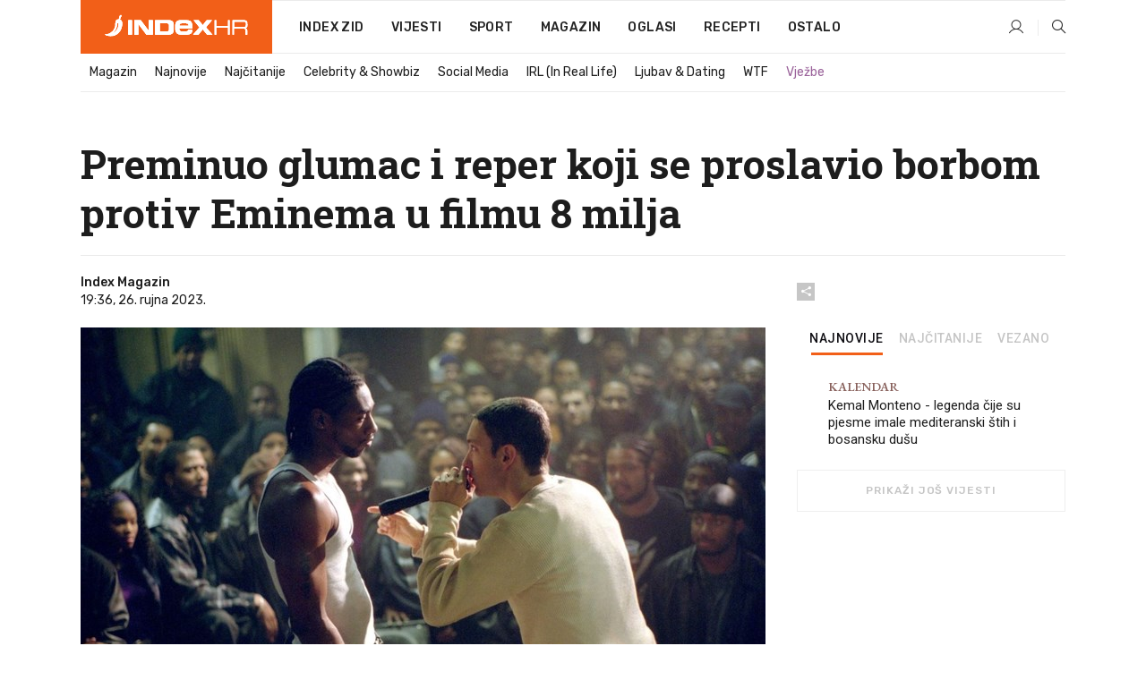

--- FILE ---
content_type: text/html; charset=utf-8
request_url: https://dev2.index.hr/magazin/clanak/preminuo-glumac-i-reper-koji-se-proslavio-borbom-protiv-eminema-u-filmu-8-milja/2498773.aspx?index_ref=clanak_procitaj_jos_d
body_size: 24888
content:


<!DOCTYPE html>
<html lang="hr">
<head>
    <!--detect slow internet connection-->
<script type="text/javascript">
    var IS_SLOW_INTERNET = false;
    var SLOW_INTERNET_THRESHOLD = 5000;//ms
    var slowLoadTimeout = window.setTimeout(function () {
        IS_SLOW_INTERNET = true;
    }, SLOW_INTERNET_THRESHOLD);

    window.addEventListener('load', function () {
        window.clearTimeout(slowLoadTimeout);
    }, false);
</script>

    <meta charset="utf-8" />
    <meta name="viewport" content="width=device-width,height=device-height, initial-scale=1.0">
    <title>Preminuo glumac i reper koji se proslavio borbom protiv Eminema u filmu 8 milja - Index.hr</title>
    <!--todo: remove on production-->
    <meta name="description" content="REPER i glumac iz filma 8 milja preminuo je u dobi od 46 godina.">
    <meta property="fb:app_id" content="216060115209819">
    <meta name="robots" content="max-image-preview:large">
    <meta name="referrer" content="no-referrer-when-downgrade">

    <link rel="preload" href="//micro.rubiconproject.com/prebid/dynamic/26072.js" as="script" />
    <link rel="preload" href="https://pagead2.googlesyndication.com/tag/js/gpt.js" as="script" />

     <!--adblock detection-->
<script src="/Scripts/adblockDetect/ads.js"></script>
    

<script>
    window.constants = window.constants || {};
    window.constants.statsServiceHost = 'https://stats.index.hr';
    window.constants.socketsHost = 'https://dev-sockets.index.hr';
    window.constants.chatHost = 'https://dev3.index.hr';
    window.constants.interactiveHost = 'https://dev1.index.hr';
    window.constants.ssoAuthority = 'https://dev-sso.index.hr/';
</script>

    <link rel='preconnect' href='https://fonts.googleapis.com' crossorigin>
    <link href="https://fonts.googleapis.com/css2?family=Roboto+Slab:wght@400;500;700;800&family=Roboto:wght@300;400;500;700;900&family=Rubik:wght@300;400;500;600;700&family=EB+Garamond:wght@600;700;800" rel="preload" as="style">
    <link href="https://fonts.googleapis.com/css2?family=Roboto+Slab:wght@400;500;700;800&family=Roboto:wght@300;400;500;700;900&family=Rubik:wght@300;400;500;600;700&family=EB+Garamond:wght@600;700;800" rel="stylesheet">

    

        <link href="/Content/desktop-bundle.min.css?v=444b9138-3830-4ef4-8824-8659eccd18d8" rel="preload" as="style" />
        <link href="/Content/desktop-bundle.min.css?v=444b9138-3830-4ef4-8824-8659eccd18d8" rel="stylesheet" />

    <link href="/Scripts/desktop-bundle.min.js?v=444b9138-3830-4ef4-8824-8659eccd18d8" rel="preload" as="script" />
    <script src="/Scripts/desktop-bundle.min.js?v=444b9138-3830-4ef4-8824-8659eccd18d8"></script>

        <!--recover ads, if adblock detected-->
<!--adpushup recovery-->
<script data-cfasync="false" type="text/javascript">
    if (!accountService.UserHasPremium()) {
        (function (w, d) { var s = d.createElement('script'); s.src = '//delivery.adrecover.com/41144/adRecover.js'; s.type = 'text/javascript'; s.async = true; (d.getElementsByTagName('head')[0] || d.getElementsByTagName('body')[0]).appendChild(s); })(window, document);
    }
</script>


    <script>
        if (accountService.UserHasPremium()) {
            const style = document.createElement('style');
            style.textContent = `
                .js-slot-container,
                .js-slot-loader,
                .reserve-height {
                    display: none !important;
                }
            `;
            document.head.appendChild(style);
        }
    </script>

    
<script>
    !function (e, o, n, i) { if (!e) { e = e || {}, window.permutive = e, e.q = []; var t = function () { return ([1e7] + -1e3 + -4e3 + -8e3 + -1e11).replace(/[018]/g, function (e) { return (e ^ (window.crypto || window.msCrypto).getRandomValues(new Uint8Array(1))[0] & 15 >> e / 4).toString(16) }) }; e.config = i || {}, e.config.apiKey = o, e.config.workspaceId = n, e.config.environment = e.config.environment || "production", (window.crypto || window.msCrypto) && (e.config.viewId = t()); for (var g = ["addon", "identify", "track", "trigger", "query", "segment", "segments", "ready", "on", "once", "user", "consent"], r = 0; r < g.length; r++) { var w = g[r]; e[w] = function (o) { return function () { var n = Array.prototype.slice.call(arguments, 0); e.q.push({ functionName: o, arguments: n }) } }(w) } } }(window.permutive, "cd150efe-ff8f-4596-bfca-1c8765fae796", "b4d7f9ad-9746-4daa-b552-8205ef41f49d", { "consentRequired": true });
    window.googletag = window.googletag || {}, window.googletag.cmd = window.googletag.cmd || [], window.googletag.cmd.push(function () { if (0 === window.googletag.pubads().getTargeting("permutive").length) { var e = window.localStorage.getItem("_pdfps"); window.googletag.pubads().setTargeting("permutive", e ? JSON.parse(e) : []); var o = window.localStorage.getItem("permutive-id"); o && (window.googletag.pubads().setTargeting("puid", o), window.googletag.pubads().setTargeting("ptime", Date.now().toString())), window.permutive.config.viewId && window.googletag.pubads().setTargeting("prmtvvid", window.permutive.config.viewId), window.permutive.config.workspaceId && window.googletag.pubads().setTargeting("prmtvwid", window.permutive.config.workspaceId) } });
    
</script>
<script async src="https://b4d7f9ad-9746-4daa-b552-8205ef41f49d.edge.permutive.app/b4d7f9ad-9746-4daa-b552-8205ef41f49d-web.js"></script>


    

<script type="text/javascript" src="https://dev1.index.hr/js/embed/interactive.min.js"></script>
<script>
    var $inin = $inin || {};

    $inin.config = {
        log: false,
        enabled: false
    }

    var $ininque = $ininque || [];

    var userPPID = accountService.GetUserPPID();

    if (userPPID){
        $inin.setClientUserId(userPPID);
    }

    $inin.enable();
</script>

    <!-- Global site tag (gtag.js) - Google Analytics -->
<script type="didomi/javascript" async src="https://www.googletagmanager.com/gtag/js?id=G-5ZTNWH8GVX"></script>
<script>
    window.dataLayer = window.dataLayer || [];
    function gtag() { dataLayer.push(arguments); }
    gtag('js', new Date());

    gtag('config', 'G-5ZTNWH8GVX');
</script>

        <script src="https://freshatl.azurewebsites.net/js/fresh-atl.js" async></script>

    <script>
        var googletag = googletag || {};
        googletag.cmd = googletag.cmd || [];
    </script>

    
        


<!-- Make sure this is inserted before your GPT tag -->
<script>
    var amazonAdSlots = [];

    amazonAdSlots.push({
        slotID: 'DA_L',
        slotName: '/21703950087/DA_magazin_L',
        sizes: [[300, 250]]
    });

    amazonAdSlots.push({
        slotID: 'DA_R',
        slotName: '/21703950087/DA_magazin_R',
        sizes: [[300, 250]]
    });

    amazonAdSlots.push({
        slotID: 'DA3',
        slotName: '/21703950087/DA3_magazin',
        sizes: [[300, 250], [300, 600]]
    });

    amazonAdSlots.push({
        slotID: 'DA4',
        slotName: '/21703950087/DA4_magazin',
        sizes: [[970, 90], [728, 90], [970, 250]]
    });


            amazonAdSlots.push({
                slotID: 'dfp-DIA',
                slotName: '/21703950087/DIA_magazin',
                sizes: [[761, 152], [760, 200], [300, 250], [620, 350], [760, 150]]
            });

            amazonAdSlots.push({
                slotID: 'DA4',
                slotName: '/21703950087/DA_long',
                sizes: [[300, 250]]
            });
        </script>



    

<script type="text/javascript">
    window.gdprAppliesGlobally = true; (function () {
        function a(e) {
            if (!window.frames[e]) {
                if (document.body && document.body.firstChild) { var t = document.body; var n = document.createElement("iframe"); n.style.display = "none"; n.name = e; n.title = e; t.insertBefore(n, t.firstChild) }
                else { setTimeout(function () { a(e) }, 5) }
            }
        } function e(n, r, o, c, s) {
            function e(e, t, n, a) { if (typeof n !== "function") { return } if (!window[r]) { window[r] = [] } var i = false; if (s) { i = s(e, t, n) } if (!i) { window[r].push({ command: e, parameter: t, callback: n, version: a }) } } e.stub = true; function t(a) {
                if (!window[n] || window[n].stub !== true) { return } if (!a.data) { return }
                var i = typeof a.data === "string"; var e; try { e = i ? JSON.parse(a.data) : a.data } catch (t) { return } if (e[o]) { var r = e[o]; window[n](r.command, r.parameter, function (e, t) { var n = {}; n[c] = { returnValue: e, success: t, callId: r.callId }; a.source.postMessage(i ? JSON.stringify(n) : n, "*") }, r.version) }
            }
            if (typeof window[n] !== "function") { window[n] = e; if (window.addEventListener) { window.addEventListener("message", t, false) } else { window.attachEvent("onmessage", t) } }
        } e("__tcfapi", "__tcfapiBuffer", "__tcfapiCall", "__tcfapiReturn"); a("__tcfapiLocator"); (function (e) {
            var t = document.createElement("script"); t.id = "spcloader"; t.type = "text/javascript"; t.async = true; t.src = "https://sdk.privacy-center.org/" + e + "/loader.js?target=" + document.location.hostname; t.charset = "utf-8"; var n = document.getElementsByTagName("script")[0]; n.parentNode.insertBefore(t, n)
        })("02757520-ed8b-4c54-8bfd-4a5f5548de98")
    })();</script>


<!--didomi-->
<!--end-->


    <script>
        googletag.cmd.push(function() {
                
    googletag.pubads().setTargeting('rubrika', 'magazin');
    googletag.pubads().setTargeting('articleId', '2498773');
    googletag.pubads().setTargeting('Rijeci_iz_naslova', ["preminuo","glumac","reper","koji","proslavio","borbom","protiv","eminema","filmu","milja"]);
    googletag.pubads().setTargeting('chat', 'no');
    googletag.pubads().setTargeting('paragrafX', '5');

    ;


            googletag.pubads().setTargeting('podrubrikaId', ["1526"]);
        

            googletag.pubads().setTargeting('authorId', ["2157"]);
        

            googletag.pubads().setTargeting('tagId', ["216384","1138517"]);
        ;
        });
    </script>

    
<script>
    var mainIndexDomainPath = "https://www.index.hr" + window.location.pathname;

    googletag.cmd.push(function () {
        googletag.pubads().disableInitialLoad();
        googletag.pubads().enableSingleRequest();
        googletag.pubads().collapseEmptyDivs(true);
        googletag.pubads().setTargeting('projekt', 'index');
        googletag.pubads().setTargeting('referer', '');
        googletag.pubads().setTargeting('hostname', 'dev2.index.hr');
        googletag.pubads().setTargeting('ar_1', 'false');
        googletag.pubads().setTargeting('ab_test', '');
        googletag.pubads().setTargeting('prebid', 'demand manager');

        if ('cookieDeprecationLabel' in navigator) {
            navigator.cookieDeprecationLabel.getValue().then((label) => {
                googletag.pubads().setTargeting('TPC', label);
            });
        }
        else {
            googletag.pubads().setTargeting('TPC', 'none');
        }

    });

    googleTagService.AddSlotRenderEndedListener();
</script>
    <script type='text/javascript' src='//static.criteo.net/js/ld/publishertag.js'></script>

    <meta property="og:title" content="Preminuo glumac i reper koji se proslavio borbom protiv Eminema u filmu 8 milja" />
    <meta property="og:description" content="REPER i glumac iz filma 8 milja preminuo je u dobi od 46 godina." />
    <meta property="og:image" content="https://ip.index.hr/remote/bucket.index.hr/b/index/9870593e-08cb-4d8a-a592-c7a925783461.jpeg?fb_wtrmrk=magazin.jpg&amp;width=1200&amp;height=630&amp;mode=crop&amp;format=png" />
    <meta property="og:image:width" content="1200" />
    <meta property="og:image:height" content="630" />

    <meta name="twitter:card" content="summary_large_image">
    <meta name="twitter:site" content="@indexhr">
    <meta name="twitter:title" content="Preminuo glumac i reper koji se proslavio borbom protiv Eminema u filmu 8 milja">
    <meta name="twitter:description" content="REPER i glumac iz filma 8 milja preminuo je u dobi od 46 godina.">
    <meta name="twitter:image" content="https://ip.index.hr/remote/bucket.index.hr/b/index/9870593e-08cb-4d8a-a592-c7a925783461.jpeg?fb_wtrmrk=magazin.jpg&amp;width=1200&amp;height=630&amp;mode=crop&amp;format=png">

    <script type="application/ld&#x2B;json">
        {"@context":"https://schema.org","@type":"WebSite","name":"Index.hr","potentialAction":{"@type":"SearchAction","target":"https://www.index.hr/trazi.aspx?upit={search_term_string}","query-input":"required name=search_term_string"},"url":"https://www.index.hr/"}
    </script>
    <script type="application/ld&#x2B;json">
        {"@context":"https://schema.org","@type":"Organization","name":"Index.hr","sameAs":["https://www.facebook.com/index.hr/","https://twitter.com/indexhr","https://www.youtube.com/channel/UCUp6H4ko32XqnV_6MOPunBA"],"url":"https://www.index.hr/","logo":{"@type":"ImageObject","url":"https://www.index.hr/Content/img/logo/index_logo_112x112.png"}}
    </script>

    <!-- Meta Pixel Code -->
<script>
    !function (f, b, e, v, n, t, s) {
        if (f.fbq) return; n = f.fbq = function () {
            n.callMethod ?
                n.callMethod.apply(n, arguments) : n.queue.push(arguments)
        };
        if (!f._fbq) f._fbq = n; n.push = n; n.loaded = !0; n.version = '2.0';
        n.queue = []; t = b.createElement(e); t.async = !0;
        t.src = v; s = b.getElementsByTagName(e)[0];
        s.parentNode.insertBefore(t, s)
    }(window, document, 'script',
        'https://connect.facebook.net/en_US/fbevents.js');
    fbq('init', '1418122964915670');
    fbq('track', 'PageView');
</script>
<noscript>
    <img height="1" width="1" style="display:none"
         src="https://www.facebook.com/tr?id=1418122964915670&ev=PageView&noscript=1" />
</noscript>
<!-- End Meta Pixel Code -->


    <script src="https://apetite.index.hr/bundles/apetite.js"></script>
    <script>
        var apetite = new AnalyticsPetite({ host: 'https://apetite.index.hr' });
        
                        apetite.setCategory('magazin');
                        apetite.setArticleId('a-2498773');

        apetite.collect();
    </script>

    
    <link href="/Content/bootstrap-rating.css" rel="stylesheet" />
    <script async src='https://www.google.com/recaptcha/api.js'></script>

        <link rel="canonical" href="https://dev2.index.hr/magazin/clanak/preminuo-glumac-i-reper-koji-se-proslavio-borbom-protiv-eminema-u-filmu-8-milja/2498773.aspx">
        <link rel="alternate" href="https://dev2.index.hr/mobile/magazin/clanak/preminuo-glumac-i-reper-koji-se-proslavio-borbom-protiv-eminema-u-filmu-8-milja/2498773.aspx">

    <link rel="og:url" href="https://dev2.index.hr/clanak.aspx?id=2498773">


        <link rel="amphtml" href="https://dev2.index.hr/amp/magazin/clanak/preminuo-glumac-i-reper-koji-se-proslavio-borbom-protiv-eminema-u-filmu-8-milja/2498773.aspx">

    <meta property="og:type" content="article" />
    <meta property="og:url" content="https://dev2.index.hr/clanak.aspx?id=2498773">

    <script type="application/ld&#x2B;json">
        {"@context":"https://schema.org","@type":"WebPage","name":"Preminuo glumac i reper koji se proslavio borbom protiv Eminema u filmu 8 milja","description":"REPER i glumac iz filma 8 milja preminuo je u dobi od 46 godina.","url":"https://www.index.hr/","publisher":{"@type":"Organization","name":"Index.hr","sameAs":["https://www.facebook.com/index.hr/","https://twitter.com/indexhr","https://www.youtube.com/channel/UCUp6H4ko32XqnV_6MOPunBA"],"url":"https://www.index.hr/","logo":{"@type":"ImageObject","url":"https://www.index.hr/Content/img/logo/index_logo_112x112.png"}}}
    </script>
    <script type="application/ld&#x2B;json">
        {"@context":"https://schema.org","@type":"BreadcrumbList","itemListElement":[{"@type":"ListItem","name":"Index.hr","item":{"@type":"Thing","@id":"https://www.index.hr"},"position":1},{"@type":"ListItem","name":"Magazin","item":{"@type":"Thing","@id":"https://www.index.hr/magazin"},"position":2},{"@type":"ListItem","name":"Preminuo glumac i reper koji se proslavio borbom protiv Eminema u filmu 8 milja","item":{"@type":"Thing","@id":"https://www.index.hr/magazin/clanak/preminuo-glumac-i-reper-koji-se-proslavio-borbom-protiv-eminema-u-filmu-8-milja/2498773.aspx"},"position":3}]}
    </script>
    <script type="application/ld&#x2B;json">
        {"@context":"https://schema.org","@type":"NewsArticle","name":"Preminuo glumac i reper koji se proslavio borbom protiv Eminema u filmu 8 milja","description":"REPER i glumac iz filma 8 milja preminuo je u dobi od 46 godina.","image":{"@type":"ImageObject","url":"https://ip.index.hr/remote/bucket.index.hr/b/index/9870593e-08cb-4d8a-a592-c7a925783461.jpeg","height":630,"width":1200},"mainEntityOfPage":{"@type":"WebPage","name":"Preminuo glumac i reper koji se proslavio borbom protiv Eminema u filmu 8 milja","description":"REPER i glumac iz filma 8 milja preminuo je u dobi od 46 godina.","url":"https://www.index.hr/magazin/clanak/preminuo-glumac-i-reper-koji-se-proslavio-borbom-protiv-eminema-u-filmu-8-milja/2498773.aspx","publisher":{"@type":"Organization","name":"Index.hr","sameAs":["https://www.facebook.com/index.hr/","https://twitter.com/indexhr","https://www.youtube.com/channel/UCUp6H4ko32XqnV_6MOPunBA"],"url":"https://www.index.hr/","logo":{"@type":"ImageObject","url":"https://www.index.hr/Content/img/logo/index_logo_112x112.png"}}},"url":"https://www.index.hr/magazin/clanak/preminuo-glumac-i-reper-koji-se-proslavio-borbom-protiv-eminema-u-filmu-8-milja/2498773.aspx","author":{"@type":"Organization","name":"Index.hr","sameAs":["https://www.facebook.com/index.hr/","https://twitter.com/indexhr","https://www.youtube.com/channel/UCUp6H4ko32XqnV_6MOPunBA"],"url":"https://www.index.hr/","logo":{"@type":"ImageObject","url":"https://www.index.hr/Content/img/logo/index_logo_112x112.png"}},"dateModified":"2023-09-26","datePublished":"2023-09-26","headline":"Preminuo glumac i reper koji se proslavio borbom protiv Eminema u filmu 8 milja","isAccessibleForFree":true,"keywords":"8 milja,Nashawn Breedlove","publisher":{"@type":"Organization","name":"Index.hr","sameAs":["https://www.facebook.com/index.hr/","https://twitter.com/indexhr","https://www.youtube.com/channel/UCUp6H4ko32XqnV_6MOPunBA"],"url":"https://www.index.hr/","logo":{"@type":"ImageObject","url":"https://www.index.hr/Content/img/logo/index_logo_112x112.png"}},"isPartOf":{"@type":["NewsArticle"],"name":"Index.hr","productID":"CAoiEN-u-SQZulOA8lpEXJtZjRU:index_premium"}}
    </script>

    <script src="https://cdnjs.cloudflare.com/ajax/libs/fingerprintjs2/1.6.1/fingerprint2.min.js"></script>

        <link rel="preload" as="image" imagesrcset="https://ip.index.hr/remote/bucket.index.hr/b/index/9870593e-08cb-4d8a-a592-c7a925783461.jpeg?width=765&amp;height=402">

        <script type="text/javascript">
            window._taboola = window._taboola || [];
            _taboola.push({ article: 'auto' });
            !function (e, f, u, i) {
                if (!document.getElementById(i)) {
                    e.async = 1;
                    e.src = u;
                    e.id = i;
                    f.parentNode.insertBefore(e, f);
                }
            }(document.createElement('script'),
                document.getElementsByTagName('script')[0],
                '//cdn.taboola.com/libtrc/indexhr-en/loader.js',
                'tb_loader_script');
            if (window.performance && typeof window.performance.mark == 'function') { window.performance.mark('tbl_ic'); }
        </script>

    <script>
        bridPlayerService.AddKeyValueIntoMacros('rubrika', 'magazin');
        bridPlayerService.AddKeyValueIntoMacros('projekt', 'index');
    </script>

</head>
<body>
    <script>
    window.fbAsyncInit = function () {
        FB.init({
            appId: '216060115209819',
            xfbml: true,
            version: 'v19.0'
        });
    };
</script>
<script async defer crossorigin="anonymous" src="https://connect.facebook.net/hr_HR/sdk.js"></script>
    <!--OpenX-->
<iframe src="//u.openx.net/w/1.0/pd?ph=&cb=2ff05e15-481d-461f-98f5-3541c68ca4c9&gdpr=1&gdpr_consent=2" style="display:none;width:0;height:0;border:0; border:none;"></iframe>

        




    <div class="main-container no-padding main-content-bg">
                

<div class="google-billboard-top">
    <!-- /21703950087/DB1 -->
    <div id='DB1' class="js-slot-container" data-css-class="google-box bottom-margin-60">
        <script>
            googletag.cmd.push(function () {
                googletag.defineSlot('/21703950087/DB1', [[970, 250], [970, 500], [970, 90], [728, 90], [800, 250], [1, 1]], 'DB1').addService(googletag.pubads());

                googletag.display('DB1');
            });
        </script>
    </div>
</div>

    </div>

    


<header class="main-menu-container">
    <div class="float-menu no-height" style="" menu-fix-top>
        <div class="main-container no-height clearfix">
            <div class="main-menu no-height">
                    <h1 class="js-logo logo magazin-gradient-bg">
                        <img class="main" src="/Content/img/logo/index_main.svg" alt="index.hr" />
                        <img class="small" src="/Content/img/logo/paprika_logo.svg" alt="index.hr" />
                        <a class="homepage-link" href="/" title="index.hr"> </a>
                    </h1>
                <nav class="menu-holder clearfix" aria-label="Glavna navigacija">
                    <ul>
                        <li>
                            <a class="main-text-hover no-drop" href="/zid"> Index Zid</a>
                        </li>

                        <li>
                            <a class="vijesti-text-hover" href="/vijesti">
                                Vijesti
                            </a>
                        </li>
                        <li>
                            <a class="sport-text-hover" href="/sport">
                                Sport
                            </a>
                        </li>
                        <li class="menu-drop">
                            <span class="expandable magazin-text-hover">Magazin</span>
                            <ul class="dropdown-content display-none">
                                <li class="magazin-bg-hover">
                                    <a href="/magazin">
                                        Magazin
                                    </a>
                                </li>
                                <li class="shopping-bg-gradient-hover">
                                    <a href="/shopping">
                                        Shopping
                                    </a>
                                </li>
                                <li class="ljubimci-bg-hover">
                                    <a href="/ljubimci">
                                        Ljubimci
                                    </a>
                                </li>
                                <li class="food-bg-hover">
                                    <a href="/food">
                                        Food
                                    </a>
                                </li>
                                <li class="mame-bg-hover">
                                    <a href="/mame">
                                        Mame
                                    </a>
                                </li>
                                <li class="auto-bg-gradient-hover">
                                    <a href="/auto">
                                        Auto
                                    </a>
                                </li>
                                <li class="fit-bg-hover">
                                    <a href="/fit">
                                        Fit
                                    </a>
                                </li>
                                <li class="chill-bg-hover">
                                    <a href="/chill">
                                        Chill
                                    </a>
                                </li>
                                <li class="horoskop-bg-hover">
                                    <a href="/horoskop">
                                        Horoskop
                                    </a>
                                </li>
                            </ul>
                        </li>
                        <li>
                            <a class="oglasi-text-hover" href="https://www.index.hr/oglasi">
                                Oglasi
                            </a>
                        </li>
                        <li>
                            <a class="recepti-text-hover" href="https://recepti.index.hr">
                                Recepti
                            </a>
                        </li>
                        <li class="menu-drop">
                            <span class="expandable">Ostalo</span>
                            <ul class="dropdown-content ostalo display-none">
                                <li class="main-bg-hover">
                                    <a href="https://jobs.index.hr/">
                                        Zaposli se na Indexu
                                    </a>
                                </li>
                                <li class="lajkhr-bg-hover">
                                    <a href="https://www.index.hr/lajk/">
                                        Lajk.hr
                                    </a>
                                </li>
                                <li class="vjezbe-bg-hover">
                                    <a href="https://vjezbe.index.hr">
                                        Vježbe
                                    </a>
                                </li>
                                <li class="main-bg-hover">
                                    <a href="/info/tecaj">
                                        Tečaj
                                    </a>
                                </li>
                                <li class="main-bg-hover">
                                    <a href="/info/tv">
                                        TV program
                                    </a>
                                </li>
                                <li class="main-bg-hover">
                                    <a href="/info/kino">
                                        Kino
                                    </a>
                                </li>
                                <li class="main-bg-hover">
                                    <a href="/info/vrijeme">
                                        Vrijeme
                                    </a>
                                </li>
                                <li class="kalendar-bg-hover">
                                    <a href="/kalendar">
                                        Kalendar
                                    </a>
                                </li>
                            </ul>
                        </li>
                    </ul>
                    <ul class="right-part">
                        <li id="login-menu" class="menu-drop">
                            


<div id="menu-login"
     v-scope
     v-cloak
     @mounted="onLoad">
    <div v-if="userInfo !== null && userInfo.IsLoggedIn === true">
        <div class="user-menu expandable no-padding">
            <div v-if="userInfo.ProfileImage === null" class="initials-holder separator center-aligner">
                <div class="initials center-aligner">
                    {{userInfo.Initials}}
                </div>
                <div class="user-firstname">
                    {{userInfo.FirstName}}
                </div>
            </div>

            <div v-if="userInfo.ProfileImage !== null" class="avatar separator center-aligner">
                <img :src="'https://ip.index.hr/remote/bucket.index.hr/b/index/' + userInfo.ProfileImage + '?width=20&height=20&mode=crop'" />
                <div class="user-firstname">
                    {{userInfo.FirstName}}
                </div>
            </div>
        </div>
        <ul class="dropdown-content display-none">
            <li class="main-bg-hover">
                <a href="/profil">Moj profil</a>
            </li>
            <li class="main-bg-hover">
                <a :href="'https://dev-sso.index.hr/' + 'account/dashboard?redirect_hint=' + 'https%3A%2F%2Fdev2.index.hr%2Fmagazin%2Fclanak%2Fpreminuo-glumac-i-reper-koji-se-proslavio-borbom-protiv-eminema-u-filmu-8-milja%2F2498773.aspx%3Findex_ref%3Dclanak_procitaj_jos_d'">Upravljanje računom</a>
            </li>
            <li class="main-bg-hover">
                <a @click="logout">Odjavite se</a>
            </li>
        </ul>
    </div>

    <div v-if="userInfo === null || userInfo.IsLoggedIn === false" @click="login" class="user-menu no-padding">
        <div class="login-btn separator">
            <i class="index-user-alt"></i>
        </div>
    </div>
</div>

<script>
    PetiteVue.createApp({
        userInfo: {},
        onLoad() {
            var self = this;

            var userInfoCookie = accountService.GetUserInfo();

            var userHasPremium = accountService.UserHasPremium();
            googleEventService.CreateCustomEventGA4("user_data", "has_premium", userHasPremium);

            if (userInfoCookie != null) {
                if (userInfoCookie.HasPremium === undefined) {
                    accountService.DeleteMetaCookie();

                    accountService.CreateMetaCookie()
                    .then(function (response) {
                        self.userInfo = accountService.GetUserInfo();
                    });
                }
                else if (userInfoCookie.IsLoggedIn === true) {
                    userApiService.getPremiumStatus()
                    .then(function (response) {
                        if (response.data.HasPremium != userInfoCookie.HasPremium) {
                            accountService.DeleteMetaCookie();

                            accountService.CreateMetaCookie()
                            .then(function (response) {
                                self.userInfo = accountService.GetUserInfo();
                            });
                        }
                    });
                }
                else {
                    self.userInfo = accountService.GetUserInfo();
                }
            }
            else {
                accountService.CreateMetaCookie()
                .then(function (response) {
                    self.userInfo = accountService.GetUserInfo();
                });
            }
        },
        login() {
            globalDirectives.ShowLoginPopup()
        },
        logout() {
            accountService.Logout('/profil/odjava')
        }
    }).mount("#menu-login");
</script>

                        </li>
                        <li>
                            <a href="/trazi.aspx" class="menu-icon btn-open-search"><i class="index-magnifier"></i></a>
                        </li>
                    </ul>
                </nav>
            </div>
        </div>
    </div>

        


    <div class="sub-menu-container main-container">
        <div class="sub-menu-holder scroll-menu-arrows-holder" data-animate-width="200">
            <ul class="sub-menu scroll-menu clearfix">
                    <li class="sub-menu-item scroll-menu-item magazin-border-bottom ">
                        <a class="" href="/magazin">Magazin</a>
                    </li>
                    <li class="sub-menu-item scroll-menu-item magazin-border-bottom ">
                        <a class="" href="/najnovije?kategorija=1523">Najnovije</a>
                    </li>
                    <li class="sub-menu-item scroll-menu-item magazin-border-bottom ">
                        <a class="" href="/najcitanije?kategorija=1523">Naj&#x10D;itanije</a>
                    </li>
                    <li class="sub-menu-item scroll-menu-item magazin-border-bottom ">
                        <a class="" href="/magazin/rubrika/celebrity-showbiz/1527.aspx">Celebrity &amp; Showbiz</a>
                    </li>
                    <li class="sub-menu-item scroll-menu-item magazin-border-bottom ">
                        <a class="" href="/magazin/rubrika/social-media/5276.aspx">Social Media</a>
                    </li>
                    <li class="sub-menu-item scroll-menu-item magazin-border-bottom ">
                        <a class="" href="/magazin/rubrika/irl-in-real-life/5278.aspx">IRL (In Real Life)</a>
                    </li>
                    <li class="sub-menu-item scroll-menu-item magazin-border-bottom ">
                        <a class="" href="/magazin/rubrika/ljubav-dating/5279.aspx">Ljubav &amp; Dating</a>
                    </li>
                    <li class="sub-menu-item scroll-menu-item magazin-border-bottom ">
                        <a class="" href="/magazin/rubrika/wtf/5280.aspx">WTF</a>
                    </li>
                    <li class="sub-menu-item scroll-menu-item magazin-border-bottom ">
                        <a class="vjezbe-text vjezbe-text-hover" href="https://vjezbe.index.hr">Vje&#x17E;be</a>
                    </li>
            </ul>
            <div class="scroll-menu-arrows display-none">
                <div class="navigation-arrow left-arrow disabled magazin-text-hover"><i class="index-arrow-left"></i></div>
                <div class="navigation-arrow right-arrow disabled magazin-text-hover"><i class="index-arrow-right"></i></div>
            </div>
        </div>
    </div>

</header>


        <div class="dfp-left-column">
            

<!-- /21703950087/D_sky_L -->
<div id='D_sky_L' class="js-slot-container" data-css-class="google-box">
    <script>
        googletag.cmd.push(function () {
            googletag.defineSlot('/21703950087/D_sky_L', [[300, 600], [160, 600]], 'D_sky_L').addService(googletag.pubads());
            googletag.display('D_sky_L');
        });
    </script>
</div>
        </div>

    <main>
        







    


<div class="js-slot-container" data-has-close-btn="true">
    <div class="js-slot-close-btn dfp-close-btn dfp-close-btn-fixed display-none">
        <div class="close-btn-creative">
            <i class="index-close"></i>
        </div>
    </div>

    <!-- /21703950087/D_sticky -->
    <div id='D_sticky' class="js-slot-holder" data-css-class="google-box bottom-sticky">
        <script>
            googletag.cmd.push(function () {
                googletag.defineSlot('/21703950087/D_sticky_all', [[1200, 150], [728, 90], [970, 250], [970, 90], [1, 1]], 'D_sticky').addService(googletag.pubads());

                googletag.display('D_sticky');
            });
        </script>
    </div>
</div>



<style>
    .main-container {
        max-width: 1140px;
    }

    .dfp-left-column {
        margin-right: 570px;
    }

    .dfp-right-column {
        margin-left: 570px;
    }
</style>

<article class="article-container"  data-breakrows="5" data-author="[2157]">
    <div class="article-header-code">
        
    </div>

    <div class="article-holder main-container main-content-bg ">






        <header class="article-title-holder">
            


<h1 class="magazin-text-parsed title js-main-title">
    Preminuo glumac i reper koji se proslavio borbom protiv Eminema u filmu 8 milja
</h1>

<div class="article-info flex">
    <div class="author-holder flex">

        <div class="flex-1">
                <div class="author-name flex">
                    Index Magazin

                </div>

            <div>
                19:36, 26. rujna 2023.
            </div>
        </div>
    </div>
    <div class="social-holder flex">
        <div class="other"><i class="index-share"></i></div>
        


<div class="share-buttons-holder display-none clearfix">
    <div class="facebook-bg share-button" share-button data-share-action="facebook" data-article-id="2498773" data-facebook-url="https://dev2.index.hr/clanak.aspx?id=2498773">
        <i class="index-facebook"></i>
    </div>

    <script type="text/javascript" async src="https://platform.twitter.com/widgets.js"></script>
    <a class="share-button x-bg" share-button data-share-action="twitter" data-article-id="2498773" href="https://twitter.com/intent/tweet?url=https://dev2.index.hr/clanak.aspx?id=2498773&via=indexhr&text=Preminuo glumac i reper koji se proslavio borbom protiv Eminema u filmu 8 milja&size=large">
        <i class="index-x"></i>
    </a>

    <script type="text/javascript" async defer src="//assets.pinterest.com/js/pinit.js"></script>

    <a class="share-button pinterest-bg pin-it-button" share-button data-share-action="pinterest" data-article-id="2498773" href="http://pinterest.com/pin/create/button/?url=https://dev2.index.hr/clanak.aspx?id=2498773&media=https://ip.index.hr/remote/bucket.index.hr/b/index/9870593e-08cb-4d8a-a592-c7a925783461.jpeg&description=Preminuo glumac i reper koji se proslavio borbom protiv Eminema u filmu 8 milja" data-pin-custom="true">
        <i class="index-pinterest"></i>
    </a>

    <a class="share-button gplus-bg" share-button data-share-action="gplus" data-article-id="2498773" href="https://plus.google.com/share?url=https://dev2.index.hr/clanak.aspx?id=2498773" onclick="javascript:window.open(this.href,'', 'menubar=no,toolbar=no,resizable=yes,scrollbars=yes,height=600,width=400');return false;">
        <i class="index-gplus"></i>
    </a>

    <a class="share-button linkedin-bg" share-button data-share-action="linkedin" data-article-id="2498773" href="https://www.linkedin.com/shareArticle?mini=true&url=https://dev2.index.hr/clanak.aspx?id=2498773&title=Preminuo glumac i reper koji se proslavio borbom protiv Eminema u filmu 8 milja&summary=REPER i glumac iz filma 8 milja preminuo je u dobi od 46 godina.&source=Index.hr" onclick="javascript:window.open(this.href,'', 'menubar=no,toolbar=no,resizable=yes,scrollbars=yes,height=400,width=600');return false;">
        <i class="index-linkedIn"></i>
    </a>

    <a class="share-button mail-bg" share-button data-share-action="mail" data-article-id="2498773" href="mailto:?subject=Preminuo glumac i reper koji se proslavio borbom protiv Eminema u filmu 8 milja&body=https%3A%2F%2Fdev2.index.hr%2Fclanak.aspx%3Fid%3D2498773" target="_blank">
        <i class="index-mail"></i>
    </a>

    <div class="share-button btn-close">
        <i class="index-close"></i>
    </div>
</div>
    </div>
</div>


        </header>

        <div class="top-part flex">
            <div class="left-part">
                        

<figure class="img-container">
        <div class="img-holder" style="padding-bottom: 52.55%;">
            <img class="img-responsive" src="https://ip.index.hr/remote/bucket.index.hr/b/index/9870593e-08cb-4d8a-a592-c7a925783461.jpeg?width=765&amp;height=402" alt="Preminuo glumac i reper koji se proslavio borbom protiv Eminema u filmu 8 milja" />
        </div>

        <figcaption class="main-img-desc clearfix">
            <span></span>
                <span class="credits">Foto: Press</span>
        </figcaption>
</figure>

                <div class="content-holder">

                    <div class="text-holder">
                            

<section class="text magazin-link-underline js-smartocto" aria-label="Tekst članka">
    <p>REPER i glumac iz filma 8 milja Nashawn Breedlove preminuo je u dobi od 46 godina.</p>

<p>Reper iz Bronxa Mickey Factz otkrio je na društvenim mrežama u ponedjeljak da je Breedlove, koji je glumio Lotta u rap filmu iz 2002. s Eminemom, preminuo. "Počivao u miru, jedan od rijetkih MC-eva koji je pobijedio Eminema… Lotto iz 8 milja. Prijatelji su ga s ljubavlju zvali OX. Nedostajat ćeš zbog svoje upornosti i agresivnosti", napisao je.</p>

<div class="js-slot-container reserve-height-with-disclaimer" data-css-class="dfp-inarticle" data-disclaimer="true" data-css-remove-after-render="reserve-height-with-disclaimer">
        <div class="js-slot-loader main-loader center-aligner">
            <div class="loader-animation"><div></div><div></div><div></div><div></div></div>
        </div>

    <span class="js-slot-disclaimer ad-unit-text display-none">
        Tekst se nastavlja ispod oglasa
    </span>

    <div class="flex no-margin double">
        <!-- /21703950087/DA_L -->
        <div id="DA_L" class="no-margin">
            <script>
                googletag.cmd.push(function () {
                    var slot = googletag.defineSlot('/21703950087/DA_L', [[320, 180], [300, 170], [250, 250], [200, 200], [320, 100], [300, 250], [300, 100], [300, 50], [1, 1]], 'DA_L').addService(googletag.pubads());

                    if ('True' == 'True') {
                        slot.setCollapseEmptyDiv(true, false);
                    }

                    googletag.display('DA_L');
                });
            </script>
        </div>

        <!-- /21703950087/DA_R -->
        <div id="DA_R" class="no-margin">
            <script>
                googletag.cmd.push(function () {
                    var slot = googletag.defineSlot('/21703950087/DA_R', [[320, 180], [300, 170], [250, 250], [200, 200], [320, 100], [300, 250], [300, 100], [300, 50], [1, 1]], 'DA_R').addService(googletag.pubads());

                    if ('True' == 'True') {
                        slot.setCollapseEmptyDiv(true, false);
                    }

                    googletag.display('DA_R');
                });
            </script>
        </div>
    </div>
</div>


<p class="js-editor-embed-container js-embed-youtube lazyload-content" data-lazyload-content="<iframe allow=&quot;accelerometer; autoplay; clipboard-write; encrypted-media; gyroscope; picture-in-picture; web-share&quot; allowfullscreen=&quot;&quot; frameborder=&quot;0&quot; height=&quot;450&quot; src=&quot;https://www.youtube.com/embed/m0hMaqyjtzo&quot; title=&quot;Rabbit's Savage Comeback | 8 Mile | TUNE&quot; width=&quot;100%&quot;></iframe>"></p>

<p>U 8 milja, Lotto je član ekipe Leaders of the Free World i suočava se s Eminemovim likom B-Rabbita u bitci u kojoj ovaj na kraju pobjeđuje. Film je postigao komercijalni i kritički uspjeh, osvojivši Oscara za najbolju originalnu pjesmu Lose Yourself.</p>

<p>Osim u 8 milja, Breedlove se također pojavio na soundtracku za The Wash, komediju iz 2001. u kojoj glume Dr. Dre i Snoop Dogg. Pod imenom Ox, Breedlove je sudjelovao u pjesmi Don't Talk Shit.</p>

</section>


                        

<div class="article-report-container ">
    <div class="article-report-trigger" data-article-id="2498773">
        <div class="bullet-send-report-icon">
            <i class="index-send"></i>
        </div>
        Znate li nešto više o temi ili želite prijaviti grešku u tekstu? Kliknite <strong>ovdje</strong>.
        </div>
    <div class="popup-holder report-holder display-none">
        <div class="loading-container">
            <span class="img-helper"></span>
            <img src="/Content/img/loader_40px.gif" />
        </div>
    </div>
</div>

                        

<div class="article-call-to-action js-article-call-to-action">
    <div class="subtitle flex text-uppercase magazin-text">
        <div class="flex first-part">
            <div class="subtitle__logo js-article-call-to-action-logo">Ovo je <i class="index-logo"></i>.</div>
            <div class="subtitle__nation js-article-call-to-action-nation">Homepage nacije.</div>
        </div>
        <div class="subtitle__visitors js-article-call-to-action-visitors" data-text="0 čitatelja danas."></div>
    </div>
    <div class="bullets">
        <div class="bullet-send-report-icon">
            <i class="index-send"></i>
        </div>
        Imate važnu priču? Javite se na <strong>desk@index.hr</strong> ili klikom <strong><a class="magazin-text-hover" href="/posaljite-pricu?index_ref=article_vazna_prica">ovdje</a></strong>. Atraktivne fotografije i videe plaćamo.
    </div>
    <div class="bullets">
        <div class="bullet-send-report-icon">
            <i class="index-send"></i>
        </div>
        Želite raditi na Indexu? Prijavite se <strong><a class="magazin-text-hover" href="https://jobs.index.hr?index_ref=article_index_jobs" target="_blank">ovdje</a></strong>.
    </div>
</div>

                        





                            

<!-- /21703950087/DIA -->
<div id="DIA" class="js-slot-container" data-css-class="google-box margin-top-20 top-padding border-top">
    <script>
        googletag.cmd.push(function () {
            googletag.defineSlot('/21703950087/DIA', [[300, 250], [336, 280], [620, 350], [760, 150], [760, 200], [761, 152], [1, 1], 'fluid'], 'DIA').addService(googletag.pubads());
            googletag.display('DIA');
        });
    </script>
</div>


                        


<div class="reactions-container clearfix">
    <div class="social-holder social-bottom flex">
        <div class="other"><i class="index-share"></i></div>
        


<div class="share-buttons-holder display-none clearfix">
    <div class="facebook-bg share-button" share-button data-share-action="facebook" data-article-id="2498773" data-facebook-url="https://dev2.index.hr/clanak.aspx?id=2498773">
        <i class="index-facebook"></i>
    </div>

    <script type="text/javascript" async src="https://platform.twitter.com/widgets.js"></script>
    <a class="share-button x-bg" share-button data-share-action="twitter" data-article-id="2498773" href="https://twitter.com/intent/tweet?url=https://dev2.index.hr/clanak.aspx?id=2498773&via=indexhr&text=Preminuo glumac i reper koji se proslavio borbom protiv Eminema u filmu 8 milja&size=large">
        <i class="index-x"></i>
    </a>

    <script type="text/javascript" async defer src="//assets.pinterest.com/js/pinit.js"></script>

    <a class="share-button pinterest-bg pin-it-button" share-button data-share-action="pinterest" data-article-id="2498773" href="http://pinterest.com/pin/create/button/?url=https://dev2.index.hr/clanak.aspx?id=2498773&media=https://ip.index.hr/remote/bucket.index.hr/b/index/9870593e-08cb-4d8a-a592-c7a925783461.jpeg&description=Preminuo glumac i reper koji se proslavio borbom protiv Eminema u filmu 8 milja" data-pin-custom="true">
        <i class="index-pinterest"></i>
    </a>

    <a class="share-button gplus-bg" share-button data-share-action="gplus" data-article-id="2498773" href="https://plus.google.com/share?url=https://dev2.index.hr/clanak.aspx?id=2498773" onclick="javascript:window.open(this.href,'', 'menubar=no,toolbar=no,resizable=yes,scrollbars=yes,height=600,width=400');return false;">
        <i class="index-gplus"></i>
    </a>

    <a class="share-button linkedin-bg" share-button data-share-action="linkedin" data-article-id="2498773" href="https://www.linkedin.com/shareArticle?mini=true&url=https://dev2.index.hr/clanak.aspx?id=2498773&title=Preminuo glumac i reper koji se proslavio borbom protiv Eminema u filmu 8 milja&summary=REPER i glumac iz filma 8 milja preminuo je u dobi od 46 godina.&source=Index.hr" onclick="javascript:window.open(this.href,'', 'menubar=no,toolbar=no,resizable=yes,scrollbars=yes,height=400,width=600');return false;">
        <i class="index-linkedIn"></i>
    </a>

    <a class="share-button mail-bg" share-button data-share-action="mail" data-article-id="2498773" href="mailto:?subject=Preminuo glumac i reper koji se proslavio borbom protiv Eminema u filmu 8 milja&body=https%3A%2F%2Fdev2.index.hr%2Fclanak.aspx%3Fid%3D2498773" target="_blank">
        <i class="index-mail"></i>
    </a>

    <div class="share-button btn-close">
        <i class="index-close"></i>
    </div>
</div>
    </div>
</div>

                            


<nav class="tags-holder" aria-label="Tagovi">
		<a href="/tag/216384/8-milja.aspx"
		   class="magazin-bg-hover tag-item ">
			<span class="magazin-text hashtag">#</span>8 milja
		</a>
		<a href="/tag/1138517/nashawn-breedlove.aspx"
		   class="magazin-bg-hover tag-item ">
			<span class="magazin-text hashtag">#</span>Nashawn Breedlove
		</a>

</nav>
                    </div>
                </div>
            </div>
            <aside class="right-part direction-column flex" aria-label="Najnoviji članci">
                <div>
                        

<!-- /21703950087/Box1 -->
<div id='Box1' class="js-slot-container" data-css-class="google-box bottom-margin-50">
    <script>
        googletag.cmd.push(function () {
            googletag.defineSlot('/21703950087/Box1', [[300, 170], [250, 250], [200, 200], [160, 600], [300, 250], [300, 100], [300, 600], [300, 50], [1, 1], 'fluid'], 'Box1').addService(googletag.pubads());

            googletag.display('Box1');
        });
    </script>
</div>



                    

<div class="timeline-side">
    <ul class="nav timeline-tab" timeline-tab role="tablist" data-category="magazin" data-category-id="1523">
        <li role="presentation" class="active latest"><a href="#tab-content-latest" aria-controls="tab-content-latest" role="tab" data-toggle="tab"> Najnovije</a></li>
        <li role="presentation" class="most-read"><a href="#tab-content-most-read" aria-controls="tab-content-most-read" role="tab" data-toggle="tab"> Najčitanije</a></li>
        <li role="presentation" class="related"><a href="#tab-content-related" data-id="tab-content-related" aria-controls="tab-content-related" role="tab" data-toggle="tab"> Vezano</a></li>
        <hr class="magazin-bg" />
    </ul>
    <div class="tab-content">
        <div role="tabpanel" class="tab-pane active" id="tab-content-latest">
            


    <div class="timeline-content latest">
        <ul>
                <li>
                    <article class="flex">
                            <div class="side-content text-center kalendar-text">
                                <span class="num"></span>
                                <span class="desc"></span>
                            </div>
                            <div class="title-box ">
                                <a class="kalendar-text-hover" href="/magazin/clanak/kemal-monteno-legenda-cije-su-pjesme-imale-mediteranski-stih-i-bosansku-dusu/2634863.aspx?index_ref=clanak_magazin_najnovije_d">
                                    <span class="label-kalendar">Kalendar</span>
                                    Kemal Monteno - legenda čije su pjesme imale mediteranski štih i bosansku dušu
                                </a>
                            </div>
                    </article>
                </li>
        </ul>
        <a class="more-news" href="/najnovije?kategorija=1523">Prikaži još vijesti</a>
    </div>

        </div>
        <div role="tabpanel" class="tab-pane" id="tab-content-most-read">
            


    <div class="timeline-content most-read">
        <ul>
                <li>
                    <article class="flex">
                        <div class="side-content text-center magazin-text">
                            <span class="num">1</span>
                        </div>
                        <div class="title-box">
                            <a class="magazin-text-hover" href="/magazin/clanak/kemal-monteno-legenda-cije-su-pjesme-imale-mediteranski-stih-i-bosansku-dusu/2634863.aspx?index_ref=clanak_magazin_najcitanije_d">
                                Kralj dueta čije su pjesme imale mediteranski štih i bosansku dušu
                            </a>
                            <div class="line" style="width: 90%;"></div>
                        </div>
                    </article>
                </li>
        </ul>
        <a class="more-news" href="/najcitanije?kategorija=1523&amp;timerange=today">Prikaži još vijesti</a>
    </div>

        </div>
        <div role="tabpanel" class="tab-pane" id="tab-content-related">
            <img class="loading-img" src="/Content/img/loader_40px.gif" />
        </div>
    </div>
</div>


                    <div class="separator-45"></div>
                </div>

                    <div class="bottom-part">
                        <div class="first-box">
                            <div class="sticky">
                                

<!-- /21703950087/Box2 -->
<div id='Box2' class="js-slot-container" data-css-class="google-box">
    <script>
        googletag.cmd.push(function () {
            googletag.defineSlot('/21703950087/Box2', [[300, 250], [300, 600], [160, 600], [300, 200], [1, 1]], 'Box2').addService(googletag.pubads());

            googletag.display('Box2');
        });
    </script>
</div>

                            </div>
                        </div>

                    </div>
            </aside>
        </div>
    </div>

    <section class="article-read-more-container main-content-bg main-container" aria-hidden="true">
        <div class="article-read-more-holder main-content-bg">
                

<div id="personalized-article-1" class="bottom-border" aria-hidden="true"
     v-scope
     v-cloak
     @mounted="onLoad">

    <div v-if="isContentPersonalized">
        <div v-if="!isLoaded" class="main-loader center-aligner transparent" style="min-height: 285px;">
            <div>
                <div class="loader-animation"><div></div><div></div><div></div><div></div></div>
                <div class="loading-text">
                    Tražimo sadržaj koji<br />
                    bi Vas mogao zanimati
                </div>
            </div>
        </div>
        <div v-else>
            <h2 class="main-title">Izdvojeno</h2>

            <div class="magazin slider">
                <div class="read-more-slider swiper">
                    <div class="swiper-wrapper">
                        <article v-for="article in articles" class="swiper-slide slider-item" :data-item-id="article.id">
                            <a :class="article.rootCategorySlug + '-text-hover scale-img-hover'" :href="'/' + article.rootCategorySlug + '/clanak/' + article.slug + '/' + article.id + '.aspx?index_ref=clanak_izdvojeno_d_' + article.rootCategorySlug">
                                <div class="img-holder">
                                    <img loading="lazy" :src="'https://ip.index.hr/remote/bucket.index.hr/b/index/' + article.mainImage + '?width=270&height=185&mode=crop&anchor=topcenter&scale=both'" :alt="article.MetaTitle" />
                                    <div v-if="article.icon" class="article-icon">
                                        <i :class="'index-' + article.icon"></i>
                                        <div :class="'icon-bg ' + article.rootCategorySlug + '-bg'"></div>
                                    </div>

                                    <div v-if="article.sponsored" class="spon-text">
                                        <span v-if="article.sponsoredDescription">{{article.sponsoredDescription}}</span>
                                        <span v-else>Oglas</span>
                                    </div>
                                </div>
                                <h3 v-html="article.htmlParsedTitle" class="title"></h3>
                            </a>
                        </article>
                    </div>
                </div>

                <div class="slider-navigation magazin-text">
                    <div class="slider-prev main-content-bg magazin-bg-hover"><i class="index-arrow-left"></i></div>
                    <div class="slider-next main-content-bg magazin-bg-hover"><i class="index-arrow-right"></i></div>
                </div>
            </div>
        </div>
    </div>
    <div v-else>
        

    <h2 class="main-title">Pro&#x10D;itajte jo&#x161;</h2>

<div class="magazin slider">
    <div class="read-more-slider swiper">
        <div class="swiper-wrapper">
                <article class="swiper-slide slider-item">
                    <a class="vijesti-text-hover scale-img-hover" href="/vijesti/clanak/video-zadnji-vlak-za-fiskalizaciju-20-izbjegnite-kazne-dok-jos-mozete/2746078.aspx?index_ref=clanak_procitaj_jos_d">
                        <div class="img-holder">
                            <img loading="lazy" src="https://ip.index.hr/remote/bucket.index.hr/b/index/abcbc807-2ffe-4b94-b6e5-56eb911c12b7.jpg?width=270&height=185&mode=crop&anchor=topcenter&scale=both" alt="VIDEO: Zadnji vlak za Fiskalizaciju 2.0 - izbjegnite kazne dok jo&#x161; mo&#x17E;ete"/>

                        </div>
                        <h3 class="title"><span class='title-parsed-text'>VIDEO</span> : Zadnji vlak za Fiskalizaciju 2.0 - izbjegnite kazne dok još možete</h3>
                    </a>
                </article>
                <article class="swiper-slide slider-item">
                    <a class="magazin-text-hover scale-img-hover" href="/magazin/clanak/dvorac-zmajevi-i-djecja-avantura-sat-vremena-od-zagreba-sve-za-savrsen-vikend/2751400.aspx?index_ref=clanak_procitaj_jos_d">
                        <div class="img-holder">
                            <img loading="lazy" src="https://ip.index.hr/remote/bucket.index.hr/b/index/adad0542-b887-40f5-a4fc-ebd1a96824d1.jpg?width=270&height=185&mode=crop&anchor=topcenter&scale=both" alt="Dvorac, zmajevi i dje&#x10D;ja avantura sat vremena od Zagreba. Sve za savr&#x161;en vikend"/>

                        </div>
                        <h3 class="title">Dvorac, zmajevi i dječja avantura sat vremena od Zagreba. Sve za savršen vikend</h3>
                    </a>
                </article>
                <article class="swiper-slide slider-item">
                    <a class="shopping-text-hover scale-img-hover" href="/shopping/clanak/duplic-dysona-po-cijeni-koja-se-ne-propusta-ovaj-uredjaj-je-hit-u-kauflandu/2751359.aspx?index_ref=clanak_procitaj_jos_d">
                        <div class="img-holder">
                            <img loading="lazy" src="https://ip.index.hr/remote/bucket.index.hr/b/index/71f50486-d585-4942-b7a9-5dfde254bad7.jpg?width=270&height=185&mode=crop&anchor=topcenter&scale=both" alt="Dupli&#x107; Dysona po cijeni koja se ne propu&#x161;ta: Ovaj ure&#x111;aj je hit u Kauflandu"/>

                        </div>
                        <h3 class="title">Duplić Dysona po cijeni koja se ne propušta: Ovaj uređaj je hit u Kauflandu</h3>
                    </a>
                </article>

                <div class="swiper-slide slider-item">
                    <a class="magazin-text-hover scale-img-hover" href="/magazin/clanak/netko-je-u-hrvatskoj-dobio-pola-milijuna-eura-na-eurojackpotu-zna-se-kamo-ide-lova/2752107.aspx?index_ref=clanak_procitaj_jos_d">
                        <div class="img-holder">
                            <img loading="lazy" src="https://ip.index.hr/remote/bucket.index.hr/b/index/dc637d8d-8041-4880-8539-d0b283c41a01.jpg?width=270&height=185&mode=crop&anchor=topcenter&scale=both" alt="Netko je u Hrvatskoj dobio pola milijuna eura na Eurojackpotu, zna se kamo ide lova"/>

                        </div>
                        <h3 class="title">Netko je u Hrvatskoj dobio pola milijuna eura na Eurojackpotu, zna se kamo ide lova</h3>
                    </a>
                </div>
                <div class="swiper-slide slider-item">
                    <a class="magazin-text-hover scale-img-hover" href="/magazin/clanak/zovu-ga-nasljednikom-colica-a-na-pitanje-o-curi-nas-je-odgovorom-ostavio-bez-teksta/2751753.aspx?index_ref=clanak_procitaj_jos_d">
                        <div class="img-holder">
                            <img loading="lazy" src="https://ip.index.hr/remote/bucket.index.hr/b/index/5b8c3acd-9128-4e4e-8b32-99b76b1d005b.png?width=270&height=185&mode=crop&anchor=topcenter&scale=both" alt="Zovu ga nasljednikom &#x10C;oli&#x107;a, a na pitanje o curi nas je odgovorom ostavio bez teksta"/>
                                <div class="article-icon">
                                    <i class="index-interview-circle"></i>
                                    <div class="icon-bg magazin-bg"></div>
                                </div>

                        </div>
                        <h3 class="title">Zovu ga nasljednikom Čolića, a na pitanje o curi nas je odgovorom ostavio bez teksta</h3>
                    </a>
                </div>
                <div class="swiper-slide slider-item">
                    <a class="magazin-text-hover scale-img-hover" href="/magazin/clanak/pogledajte-miss-grenlanda-2024/2751875.aspx?index_ref=clanak_procitaj_jos_d">
                        <div class="img-holder">
                            <img loading="lazy" src="https://ip.index.hr/remote/bucket.index.hr/b/index/bb967bc4-bded-4097-a0e6-14607d07c8f6.png?width=270&height=185&mode=crop&anchor=topcenter&scale=both" alt="Pogledajte Miss Grenlanda 2024."/>

                        </div>
                        <h3 class="title">Pogledajte Miss Grenlanda 2024.</h3>
                    </a>
                </div>
                <div class="swiper-slide slider-item">
                    <a class="magazin-text-hover scale-img-hover" href="/magazin/clanak/tko-su-aghazadeh-upoznajte-djecu-iranske-elite-koja-zive-iznad-zakona-i-sankcija/2751852.aspx?index_ref=clanak_procitaj_jos_d">
                        <div class="img-holder">
                            <img loading="lazy" src="https://ip.index.hr/remote/bucket.index.hr/b/index/727d78d3-ef14-4525-a021-2a98e8b7ae37.png?width=270&height=185&mode=crop&anchor=topcenter&scale=both" alt="Tko su &quot;aghazadeh&quot;? Upoznajte djecu iranske elite koja &#x17E;ive iznad zakona i sankcija"/>

                        </div>
                        <h3 class="title">Tko su "aghazadeh"? Upoznajte djecu iranske elite koja žive iznad zakona i sankcija</h3>
                    </a>
                </div>
                <div class="swiper-slide slider-item">
                    <a class="magazin-text-hover scale-img-hover" href="/magazin/clanak/krscanski-pjevac-zene-u-teretani-oblace-se-kao-prostitutke/2751889.aspx?index_ref=clanak_procitaj_jos_d">
                        <div class="img-holder">
                            <img loading="lazy" src="https://ip.index.hr/remote/bucket.index.hr/b/index/a2242979-4105-472a-b29f-d8597d95c91d.jpg?width=270&height=185&mode=crop&anchor=topcenter&scale=both" alt="Kr&#x161;&#x107;anski pjeva&#x10D;: &quot;&#x17D;ene u teretani obla&#x10D;e se kao prostitutke&quot;"/>

                        </div>
                        <h3 class="title">Kršćanski pjevač: "Žene u teretani oblače se kao prostitutke"</h3>
                    </a>
                </div>
                <div class="swiper-slide slider-item">
                    <a class="magazin-text-hover scale-img-hover" href="/magazin/clanak/gost-s-vjencanja-tvrdi-victoria-beckham-neprimjereno-je-plesala-sa-sinom-brooklynom/2752026.aspx?index_ref=clanak_procitaj_jos_d">
                        <div class="img-holder">
                            <img loading="lazy" src="https://ip.index.hr/remote/bucket.index.hr/b/index/11ab6a8b-62f6-4ebf-a266-98afa4061b0a.png?width=270&height=185&mode=crop&anchor=topcenter&scale=both" alt="Gost s vjen&#x10D;anja tvrdi: Victoria Beckham neprimjereno je plesala sa sinom Brooklynom"/>

                        </div>
                        <h3 class="title">Gost s vjenčanja tvrdi: Victoria Beckham neprimjereno je plesala sa sinom Brooklynom</h3>
                    </a>
                </div>
                <div class="swiper-slide slider-item">
                    <a class="magazin-text-hover scale-img-hover" href="/magazin/clanak/zasto-svi-dijele-memeove-o-victoriji-beckham-i-plesu/2752051.aspx?index_ref=clanak_procitaj_jos_d">
                        <div class="img-holder">
                            <img loading="lazy" src="https://ip.index.hr/remote/bucket.index.hr/b/index/00c6a2ae-29d0-43db-9c86-8baace5037e8.jpg?width=270&height=185&mode=crop&anchor=topcenter&scale=both" alt="Za&#x161;to svi dijele memeove o Victoriji Beckham i plesu?"/>

                        </div>
                        <h3 class="title">Zašto svi dijele memeove o Victoriji Beckham i plesu?</h3>
                    </a>
                </div>
                <div class="swiper-slide slider-item">
                    <a class="magazin-text-hover scale-img-hover" href="/magazin/clanak/pravoslavci-kod-zadra-plivali-za-casni-krst/2751950.aspx?index_ref=clanak_procitaj_jos_d">
                        <div class="img-holder">
                            <img loading="lazy" src="https://ip.index.hr/remote/bucket.index.hr/b/index/cab34d53-ecbb-464d-adf9-6561830785db.png?width=270&height=185&mode=crop&anchor=topcenter&scale=both" alt="Pravoslavci kod Zadra plivali za &#x10D;asni krst"/>
                                <div class="article-icon">
                                    <i class="index-video-circle"></i>
                                    <div class="icon-bg magazin-bg"></div>
                                </div>

                        </div>
                        <h3 class="title">Pravoslavci kod Zadra plivali za časni krst</h3>
                    </a>
                </div>
                <div class="swiper-slide slider-item">
                    <a class="magazin-text-hover scale-img-hover" href="/magazin/clanak/severina-na-premijeru-filma-svadba-dosla-s-torbicom-koja-kosta-2800/2752114.aspx?index_ref=clanak_procitaj_jos_d">
                        <div class="img-holder">
                            <img loading="lazy" src="https://ip.index.hr/remote/bucket.index.hr/b/index/6a371048-20ff-45aa-a99f-98ce84e63f44.jpg?width=270&height=185&mode=crop&anchor=topcenter&scale=both" alt="Severina na premijeru filma &quot;Svadba&quot; do&#x161;la s torbicom koja ko&#x161;ta 2800 &#x20AC;"/>

                        </div>
                        <h3 class="title">Severina na premijeru filma "Svadba" došla s torbicom koja košta 2800 €</h3>
                    </a>
                </div>
                <div class="swiper-slide slider-item">
                    <a class="magazin-text-hover scale-img-hover" href="/magazin/clanak/victoria-mu-je-okrenula-ledja-fotke-iz-2023-otkrile-istinu-o-sukobu-beckhamovih/2752029.aspx?index_ref=clanak_procitaj_jos_d">
                        <div class="img-holder">
                            <img loading="lazy" src="https://ip.index.hr/remote/bucket.index.hr/b/index/ec150d47-54fa-4f0a-b8af-4086ae2c3ca9.png?width=270&height=185&mode=crop&anchor=topcenter&scale=both" alt="Victoria mu je okrenula le&#x111;a: Fotke iz 2023. otkrile istinu o sukobu Beckhamovih"/>

                        </div>
                        <h3 class="title">Victoria mu je okrenula leđa: Fotke iz 2023. otkrile istinu o sukobu Beckhamovih</h3>
                    </a>
                </div>
                <div class="swiper-slide slider-item">
                    <a class="magazin-text-hover scale-img-hover" href="/magazin/clanak/diletta-leotta-raspametila-pratitelje-videom-vjezbanja-ne-staje-ni-u-trudnoci/2752067.aspx?index_ref=clanak_procitaj_jos_d">
                        <div class="img-holder">
                            <img loading="lazy" src="https://ip.index.hr/remote/bucket.index.hr/b/index/c7adfa49-b406-4585-a790-ea49132fe403.jpg?width=270&height=185&mode=crop&anchor=topcenter&scale=both" alt="Diletta Leotta raspametila pratitelje videom vje&#x17E;banja, ne staje ni u trudno&#x107;i"/>

                        </div>
                        <h3 class="title">Diletta Leotta raspametila pratitelje videom vježbanja, ne staje ni u trudnoći</h3>
                    </a>
                </div>
                <div class="swiper-slide slider-item">
                    <a class="magazin-text-hover scale-img-hover" href="/magazin/clanak/chatgpt-kao-baba-vanga-predvidio-kako-ce-zivot-izgledati-2076/2752122.aspx?index_ref=clanak_procitaj_jos_d">
                        <div class="img-holder">
                            <img loading="lazy" src="https://ip.index.hr/remote/bucket.index.hr/b/index/6cf9cb08-b96d-4eda-b8fc-ef6586bacf4f.png?width=270&height=185&mode=crop&anchor=topcenter&scale=both" alt="ChatGPT kao baba Vanga: Predvidio kako &#x107;e &#x17E;ivot izgledati 2076."/>

                        </div>
                        <h3 class="title">ChatGPT kao baba Vanga: Predvidio kako će život izgledati 2076.</h3>
                    </a>
                </div>
                <div class="swiper-slide slider-item">
                    <a class="magazin-text-hover scale-img-hover" href="/magazin/clanak/ruza-provodi-mjesec-dana-na-maldivima-besplatno-ne-placa-ni-hranu-ali-postoji-caka/2751904.aspx?index_ref=clanak_procitaj_jos_d">
                        <div class="img-holder">
                            <img loading="lazy" src="https://ip.index.hr/remote/bucket.index.hr/b/index/8a5372b8-2427-4915-bb57-2af2f95c90e3.jpg?width=270&height=185&mode=crop&anchor=topcenter&scale=both" alt="Ru&#x17E;a provodi mjesec dana na Maldivima besplatno. Ne pla&#x107;a ni hranu (ali postoji caka)"/>

                        </div>
                        <h3 class="title">Ruža provodi mjesec dana na Maldivima besplatno. Ne plaća ni hranu (ali postoji caka)</h3>
                    </a>
                </div>
                <div class="swiper-slide slider-item">
                    <a class="magazin-text-hover scale-img-hover" href="/magazin/clanak/nika-perencevic-i-marijan-kustic-vjencat-ce-se-u-ozujku/2752015.aspx?index_ref=clanak_procitaj_jos_d">
                        <div class="img-holder">
                            <img loading="lazy" src="https://ip.index.hr/remote/bucket.index.hr/b/index/164e2dd1-8846-41d1-812f-12adb60b2e7f.png?width=270&height=185&mode=crop&anchor=topcenter&scale=both" alt="Nika Peren&#x10D;evi&#x107; i Marijan Kusti&#x107; vjen&#x10D;at &#x107;e se u o&#x17E;ujku?"/>

                        </div>
                        <h3 class="title">Nika Perenčević i Marijan Kustić vjenčat će se u ožujku?</h3>
                    </a>
                </div>
                <div class="swiper-slide slider-item">
                    <a class="magazin-text-hover scale-img-hover" href="/magazin/clanak/ljudi-otkrili-suptilnu-provokaciju-nicole-peltzbeckham-porucuje-da-je-pobijedila/2752090.aspx?index_ref=clanak_procitaj_jos_d">
                        <div class="img-holder">
                            <img loading="lazy" src="https://ip.index.hr/remote/bucket.index.hr/b/index/a8d6b699-cc5f-46b4-8caa-c8296388c6e4.png?width=270&height=185&mode=crop&anchor=topcenter&scale=both" alt="Ljudi otkrili suptilnu provokaciju Nicole Peltz-Beckham: &quot;Poru&#x10D;uje da je pobijedila&quot;"/>

                        </div>
                        <h3 class="title">Ljudi otkrili suptilnu provokaciju Nicole Peltz-Beckham: "Poručuje da je pobijedila"</h3>
                    </a>
                </div>
                <div class="swiper-slide slider-item">
                    <a class="magazin-text-hover scale-img-hover" href="/magazin/clanak/tko-je-nicola-peltz-i-zasto-je-u-sredistu-obiteljske-drame-beckhamovih/2751979.aspx?index_ref=clanak_procitaj_jos_d">
                        <div class="img-holder">
                            <img loading="lazy" src="https://ip.index.hr/remote/bucket.index.hr/b/index/c2365861-10d9-4a5a-acb5-821149a2bae4.png?width=270&height=185&mode=crop&anchor=topcenter&scale=both" alt="Tko je Nicola Peltz i za&#x161;to je u sredi&#x161;tu obiteljske drame Beckhamovih?"/>

                        </div>
                        <h3 class="title">Tko je Nicola Peltz i zašto je u središtu obiteljske drame Beckhamovih?</h3>
                    </a>
                </div>
                <div class="swiper-slide slider-item">
                    <a class="magazin-text-hover scale-img-hover" href="/magazin/clanak/sve-sto-trebate-znati-o-drami-beckhamovih/2751793.aspx?index_ref=clanak_procitaj_jos_d">
                        <div class="img-holder">
                            <img loading="lazy" src="https://ip.index.hr/remote/bucket.index.hr/b/index/d47d1413-5693-48c4-936e-0f8165cb6ed3.png?width=270&height=185&mode=crop&anchor=topcenter&scale=both" alt="Sve &#x161;to trebate znati o drami Beckhamovih"/>

                        </div>
                        <h3 class="title">Sve što trebate znati o drami Beckhamovih</h3>
                    </a>
                </div>
                <div class="swiper-slide slider-item">
                    <a class="magazin-text-hover scale-img-hover" href="/magazin/clanak/david-beckham-o-sinu-brooklynu-djeci-je-dopusteno-raditi-pogreske/2751989.aspx?index_ref=clanak_procitaj_jos_d">
                        <div class="img-holder">
                            <img loading="lazy" src="https://ip.index.hr/remote/bucket.index.hr/b/index/fc6a301c-9c16-47db-9f4c-5fddf74cced4.jpg?width=270&height=185&mode=crop&anchor=topcenter&scale=both" alt="David Beckham o sinu Brooklynu: Djeci je dopu&#x161;teno raditi pogre&#x161;ke"/>

                        </div>
                        <h3 class="title">David Beckham o sinu Brooklynu: Djeci je dopušteno raditi pogreške</h3>
                    </a>
                </div>
                <div class="swiper-slide slider-item">
                    <a class="magazin-text-hover scale-img-hover" href="/magazin/clanak/onlyfans-zvijezda-izgubila-100000-pratitelja-zbog-svadje-s-medicinskom-sestrom/2751837.aspx?index_ref=clanak_procitaj_jos_d">
                        <div class="img-holder">
                            <img loading="lazy" src="https://ip.index.hr/remote/bucket.index.hr/b/index/a11f35d6-5934-4bca-985f-b4b26aebbfaf.jpg?width=270&height=185&mode=crop&anchor=topcenter&scale=both" alt="OnlyFans zvijezda izgubila 100.000 pratitelja zbog sva&#x111;e s medicinskom sestrom"/>

                        </div>
                        <h3 class="title">OnlyFans zvijezda izgubila 100.000 pratitelja zbog svađe s medicinskom sestrom</h3>
                    </a>
                </div>
                <div class="swiper-slide slider-item">
                    <a class="magazin-text-hover scale-img-hover" href="/magazin/clanak/potpredsjednik-sada-jd-vance-i-supruga-usha-cekaju-cetvrto-dijete/2752134.aspx?index_ref=clanak_procitaj_jos_d">
                        <div class="img-holder">
                            <img loading="lazy" src="https://ip.index.hr/remote/bucket.index.hr/b/index/d174b85c-9bc0-4499-a13a-a4e916898a00.png?width=270&height=185&mode=crop&anchor=topcenter&scale=both" alt="Potpredsjednik SAD-a JD Vance i supruga Usha &#x10D;ekaju &#x10D;etvrto dijete"/>

                        </div>
                        <h3 class="title">Potpredsjednik SAD-a JD Vance i supruga Usha čekaju četvrto dijete</h3>
                    </a>
                </div>
                <div class="swiper-slide slider-item">
                    <a class="magazin-text-hover scale-img-hover" href="/magazin/clanak/18-radnica-s-30-godina-iskustva-upozorava-na-novi-uznemirujuci-trend/2751769.aspx?index_ref=clanak_procitaj_jos_d">
                        <div class="img-holder">
                            <img loading="lazy" src="https://ip.index.hr/remote/bucket.index.hr/b/index/0b8c35ed-0bad-47ac-b05c-ac4d47b97cab.png?width=270&height=185&mode=crop&anchor=topcenter&scale=both" alt="18&#x2B; radnica s 30 godina iskustva upozorava na novi &quot;uznemiruju&#x107;i&quot; trend"/>

                        </div>
                        <h3 class="title">18+ radnica s 30 godina iskustva upozorava na novi "uznemirujući" trend</h3>
                    </a>
                </div>
                <div class="swiper-slide slider-item">
                    <a class="magazin-text-hover scale-img-hover" href="/magazin/clanak/nakon-brooklynove-objave-o-roditeljima-isplivale-izjave-njegove-bivse-o-beckhamovima/2752038.aspx?index_ref=clanak_procitaj_jos_d">
                        <div class="img-holder">
                            <img loading="lazy" src="https://ip.index.hr/remote/bucket.index.hr/b/index/94aa1e85-84fa-4e35-a124-958146ce1eea.jpg?width=270&height=185&mode=crop&anchor=topcenter&scale=both" alt="Nakon Brooklynove objave o roditeljima isplivale izjave njegove biv&#x161;e o Beckhamovima"/>

                        </div>
                        <h3 class="title">Nakon Brooklynove objave o roditeljima isplivale izjave njegove bivše o Beckhamovima</h3>
                    </a>
                </div>
                <div class="swiper-slide slider-item">
                    <a class="magazin-text-hover scale-img-hover" href="/magazin/clanak/rodila-je-daria-kinzer/2752048.aspx?index_ref=clanak_procitaj_jos_d">
                        <div class="img-holder">
                            <img loading="lazy" src="https://ip.index.hr/remote/bucket.index.hr/b/index/891ad9d1-61ec-4789-be05-7237dd1304f2.png?width=270&height=185&mode=crop&anchor=topcenter&scale=both" alt="Rodila je Daria Kinzer"/>

                        </div>
                        <h3 class="title">Rodila je Daria Kinzer</h3>
                    </a>
                </div>
                <div class="swiper-slide slider-item">
                    <a class="magazin-text-hover scale-img-hover" href="/magazin/clanak/marina-abramovic-18-filmovi-su-unistili-spolni-zivot-mladih/2751968.aspx?index_ref=clanak_procitaj_jos_d">
                        <div class="img-holder">
                            <img loading="lazy" src="https://ip.index.hr/remote/bucket.index.hr/b/index/13ebe9ac-caa1-465b-8d28-10507a565b27.jpg?width=270&height=185&mode=crop&anchor=topcenter&scale=both" alt="Marina Abramovi&#x107;: 18&#x2B; filmovi su uni&#x161;tili spolni &#x17E;ivot mladih"/>

                        </div>
                        <h3 class="title">Marina Abramović: 18+ filmovi su uništili spolni život mladih</h3>
                    </a>
                </div>
                <div class="swiper-slide slider-item">
                    <a class="magazin-text-hover scale-img-hover" href="/magazin/clanak/katy-perry-i-justin-trudeau-dosli-u-davos-drzeci-se-za-ruke/2751966.aspx?index_ref=clanak_procitaj_jos_d">
                        <div class="img-holder">
                            <img loading="lazy" src="https://ip.index.hr/remote/bucket.index.hr/b/index/ed0873a6-30de-4af5-af12-a2e7cf88a5df.png?width=270&height=185&mode=crop&anchor=topcenter&scale=both" alt="Katy Perry i Justin Trudeau do&#x161;li u Davos dr&#x17E;e&#x107;i se za ruke"/>

                        </div>
                        <h3 class="title">Katy Perry i Justin Trudeau došli u Davos držeći se za ruke</h3>
                    </a>
                </div>
                <div class="swiper-slide slider-item">
                    <a class="magazin-text-hover scale-img-hover" href="/magazin/clanak/navodna-ljubavnica-davida-beckhama-drago-mi-je-da-se-brooklyn-zauzima-za-sebe/2751974.aspx?index_ref=clanak_procitaj_jos_d">
                        <div class="img-holder">
                            <img loading="lazy" src="https://ip.index.hr/remote/bucket.index.hr/b/index/619eee02-29ae-46bd-a368-aa08a3d7cb4f.png?width=270&height=185&mode=crop&anchor=topcenter&scale=both" alt="Navodna ljubavnica Davida Beckhama: Drago mi je da se Brooklyn zauzima za sebe"/>

                        </div>
                        <h3 class="title">Navodna ljubavnica Davida Beckhama: Drago mi je da se Brooklyn zauzima za sebe</h3>
                    </a>
                </div>
                <div class="swiper-slide slider-item">
                    <a class="magazin-text-hover scale-img-hover" href="/magazin/clanak/konobarica-otkrila-4-stvari-koje-nikada-nece-gostu-reci-u-lice/2752009.aspx?index_ref=clanak_procitaj_jos_d">
                        <div class="img-holder">
                            <img loading="lazy" src="https://ip.index.hr/remote/bucket.index.hr/b/index/f1063254-1996-494e-be45-5ca01c390ba2.png?width=270&height=185&mode=crop&anchor=topcenter&scale=both" alt="Konobarica otkrila 4 stvari koje nikada ne&#x107;e gostu re&#x107;i u lice"/>

                        </div>
                        <h3 class="title">Konobarica otkrila 4 stvari koje nikada neće gostu reći u lice</h3>
                    </a>
                </div>
                <div class="swiper-slide slider-item">
                    <a class="magazin-text-hover scale-img-hover" href="/magazin/clanak/kendra-wilkinson-vise-ne-spavam-s-80godisnjacima-sada-sam-uspjesna-zena/2751901.aspx?index_ref=clanak_procitaj_jos_d">
                        <div class="img-holder">
                            <img loading="lazy" src="https://ip.index.hr/remote/bucket.index.hr/b/index/3373d007-7385-445e-ae5c-6d6ac95471ce.png?width=270&height=185&mode=crop&anchor=topcenter&scale=both" alt="Kendra Wilkinson: &quot;Vi&#x161;e ne spavam s 80-godi&#x161;njacima, sada sam uspje&#x161;na &#x17E;ena&quot;"/>

                        </div>
                        <h3 class="title">Kendra Wilkinson: "Više ne spavam s 80-godišnjacima, sada sam uspješna žena"</h3>
                    </a>
                </div>
                <div class="swiper-slide slider-item">
                    <a class="magazin-text-hover scale-img-hover" href="/magazin/clanak/sve-je-manje-18-scena-u-filmovima-i-to-nije-slucajno/2751947.aspx?index_ref=clanak_procitaj_jos_d">
                        <div class="img-holder">
                            <img loading="lazy" src="https://ip.index.hr/remote/bucket.index.hr/b/index/296ed8dd-cc8b-4921-8b17-769b41b8685d.png?width=270&height=185&mode=crop&anchor=topcenter&scale=both" alt="Sve je manje 18&#x2B; scena u filmovima - i to nije slu&#x10D;ajno"/>

                        </div>
                        <h3 class="title">Sve je manje 18+ scena u filmovima - i to nije slučajno</h3>
                    </a>
                </div>
        </div>
    </div>

    <div class="slider-navigation magazin-text">
        <div class="slider-prev main-content-bg magazin-bg-hover"><i class="index-arrow-left"></i></div>
        <div class="slider-next main-content-bg magazin-bg-hover"><i class="index-arrow-right"></i></div>
    </div>
</div>



    </div>
</div>

<script>
    PetiteVue.createApp({
        isLoaded: false,
        isContentPersonalized: true,
        articles: [],
        componentId: "personalized-article-1",
        componentKey: "personalized-article",
        articlesTake: 10,
        minArticles: 4,
        minCohorts: 2,
        isPermutiveReady: false,
        failSafeTimeoutMs: 5000,
        onLoad() {
            var self = this;

            var element = document.getElementById(self.componentId);

            var observerOptions = {
                root: null,
                rootMargin: '50%',
                threshold: 0
            };

            function observerCallback(entries, observer) {
                entries.forEach(function (entry) {
                    if (entry.isIntersecting) {
                        //get personalized articles when component is closer
                        self.showArticles(entry.target);

                        componentObserver.unobserve(entry.target);
                    }
                });
            }

            var componentObserver = new IntersectionObserver(observerCallback, observerOptions);
            componentObserver.observe(element);
        },
        showArticles(componentEl) {
            var self = this;

            setTimeout(function () {
                if (self.isPermutiveReady == false) {
                    self.isLoaded = true;
                    self.isContentPersonalized = false;

                    self.sendGAEvent();

                    self.initReadMoreSlider(componentEl);
                }
            }, self.failSafeTimeoutMs);

            permutive.ready(function () {
                if (!self.isLoaded) {
                    self.isPermutiveReady = true;

                    permutive.segments((segments) => {
                        //needs 2 or more cohorts
                        if (segments && segments.length >= self.minCohorts) {
                            //check indexedDb for recent opened articles
                            indexedDbService.openDatabase().then(o => {
                                var indexedDbPromises = [
                                    indexedDbService.getRecentTags(72),
                                    indexedDbService.getRecentArticles(72),
                                    indexedDbService.getRecentDisplayedArticles(72, self.componentKey, 5)
                                ];

                                Promise.all(indexedDbPromises).then((values) => {
                                    var recentTags = values[0];
                                    var recentArticles = values[1];
                                    var recentDisplayedArticles = values[2];

                                    var recentTagIds = recentTags.map(m => m.tagId);

                                    //merge recent opened articles and recent displayed articles
                                    var excludeArticles = recentArticles.concat(recentDisplayedArticles).unique();

                                    //exclude this displayed article
                                    excludeArticles.push(2498773);

                                    //get articles by cohorts
                                    userApiService.getInterestArticles(segments.toString(), recentTagIds.toString(), excludeArticles.toString(), null, self.articlesTake, self.getRootCategories())
                                        .then(function (response) {
                                            self.isLoaded = true;

                                            if (response.data.length < self.minArticles) {
                                                self.isContentPersonalized = false;
                                                self.sendGAEvent();
                                            }
                                            else {
                                                self.articles = response.data;

                                                //observe component visibility and insert articles into indexedDb when element is visible
                                                self.$nextTick(function () {
                                                    self.insertDisplayedArticles(componentEl);
                                                });

                                                self.isContentPersonalized = true;
                                                self.sendGAEvent();
                                            }

                                            self.initReadMoreSlider(componentEl);
                                        }).catch(function (error) {
                                            self.isLoaded = true;
                                            self.isContentPersonalized = false;
                                            self.sendGAEvent();

                                            self.initReadMoreSlider(componentEl);
                                        });
                                });
                            });
                        }
                        else {
                            self.isLoaded = true;
                            self.isContentPersonalized = false;
                            self.sendGAEvent();

                            self.initReadMoreSlider(componentEl);
                        }
                    });
                }
            }, "initialised");
        },
        initReadMoreSlider(componentEl) {
            var self = this;

            self.$nextTick(function () {
                articleService.InitializeReadMoreSliderByElement($(".read-more-slider", componentEl)[0]);
            });
        },
        getRootCategories() {
            var categories = 1523;

            return categories.toString();
        },
        insertDisplayedArticles(componentEl) {
            var self = this;

            var elements = $(".slider-item", componentEl);

            if (elements.length) {
                //when whole element is visible
                var observerOptions = {
                    root: null,
                    threshold: 1.0
                };

                //insert articles into indexedDb when element is visible
                var impressionObserver = new IntersectionObserver((entries, observer) => {
                    entries.forEach(entry => {
                        if (entry.isIntersecting) {
                            indexedDbService.openDatabase().then(o => {
                                var articleId = entry.target.dataset.itemId;

                                if (articleId) {
                                    indexedDbService.addArticleDisplayHistory(articleId, self.componentKey);
                                }
                            });

                            observer.unobserve(entry.target);
                        }
                    })
                }, observerOptions);

                elements.each(function (i, el) {
                    impressionObserver.observe(el);
                });
            }
        },
        sendGAEvent() {
            var self = this;

            if (self.isContentPersonalized) {
                googleEventService.CreateCustomEventGA4("Article_Box", "Izdvojeno_box", 'magazin');
            }
            else {
                googleEventService.CreateCustomEventGA4("Article_Box", "ProcitajJos_box", 'magazin');
            }
        }
    }).mount("#personalized-article-1");
</script>


                <div class="js-taboola-widget"
     data-mode="thumbnails-a"
     data-container="taboola-article"
     data-placement="Below Article Thumbnails">
</div>
        </div>
    </section>

        


<section id="comments-container" class="comments-container main-content-bg" aria-label="Komentari">
    <div class="comments-holder main-container main-content-bg flex">
        <div class="left-part">

                <div id="comments-entry">
                    <div class="main-loader center-aligner">
                        <div>
                            <div class="loader-animation"><div></div><div></div><div></div><div></div></div>
                            <div class="loading-text">
                                Učitavanje komentara
                            </div>
                        </div>
                    </div>
                </div>
        </div>
        <div class="right-part">
                <div class="sticky">
                    

<!-- /21703950087/DA3 -->
<div id='DA3'>
    <script>
        googletag.cmd.push(function () {
            googletag.defineSlot('/21703950087/DA3', [[300, 170], [250, 250], [200, 200], [160, 600], [300, 250], [300, 100], [300, 600], [300, 50], [1, 1], 'fluid'], 'DA3').addService(googletag.pubads());
            googletag.display('DA3');
        });
    </script>
</div>

                </div>
        </div>
    </div>
</section>
        <section class="article-read-more-container main-content-bg main-container" aria-hidden="true">
            <div class="article-read-more-holder main-content-bg top-border">
                    

<div id="personalized-article-2" class="bottom-border" aria-hidden="true"
     v-scope
     v-cloak
     @mounted="onLoad">

    <div v-if="isContentPersonalized">
        <div v-if="!isLoaded" class="main-loader center-aligner transparent" style="min-height: 285px;">
            <div>
                <div class="loader-animation"><div></div><div></div><div></div><div></div></div>
                <div class="loading-text">
                    Tražimo sadržaj koji<br />
                    bi Vas mogao zanimati
                </div>
            </div>
        </div>
        <div v-else>
            <h2 class="main-title">Izdvojeno</h2>

            <div class="magazin slider">
                <div class="read-more-slider swiper">
                    <div class="swiper-wrapper">
                        <article v-for="article in articles" class="swiper-slide slider-item" :data-item-id="article.id">
                            <a :class="article.rootCategorySlug + '-text-hover scale-img-hover'" :href="'/' + article.rootCategorySlug + '/clanak/' + article.slug + '/' + article.id + '.aspx?index_ref=clanak_izdvojeno_d_' + article.rootCategorySlug">
                                <div class="img-holder">
                                    <img loading="lazy" :src="'https://ip.index.hr/remote/bucket.index.hr/b/index/' + article.mainImage + '?width=270&height=185&mode=crop&anchor=topcenter&scale=both'" :alt="article.MetaTitle" />
                                    <div v-if="article.icon" class="article-icon">
                                        <i :class="'index-' + article.icon"></i>
                                        <div :class="'icon-bg ' + article.rootCategorySlug + '-bg'"></div>
                                    </div>

                                    <div v-if="article.sponsored" class="spon-text">
                                        <span v-if="article.sponsoredDescription">{{article.sponsoredDescription}}</span>
                                        <span v-else>Oglas</span>
                                    </div>
                                </div>
                                <h3 v-html="article.htmlParsedTitle" class="title"></h3>
                            </a>
                        </article>
                    </div>
                </div>

                <div class="slider-navigation magazin-text">
                    <div class="slider-prev main-content-bg magazin-bg-hover"><i class="index-arrow-left"></i></div>
                    <div class="slider-next main-content-bg magazin-bg-hover"><i class="index-arrow-right"></i></div>
                </div>
            </div>
        </div>
    </div>
    <div v-else>
        

    <h2 class="main-title">Pro&#x10D;itajte jo&#x161;</h2>

<div class="magazin slider">
    <div class="read-more-slider swiper">
        <div class="swiper-wrapper">
                <article class="swiper-slide slider-item">
                    <a class="vijesti-text-hover scale-img-hover" href="/vijesti/clanak/video-zadnji-vlak-za-fiskalizaciju-20-izbjegnite-kazne-dok-jos-mozete/2746078.aspx?index_ref=clanak_procitaj_jos_d">
                        <div class="img-holder">
                            <img loading="lazy" src="https://ip.index.hr/remote/bucket.index.hr/b/index/abcbc807-2ffe-4b94-b6e5-56eb911c12b7.jpg?width=270&height=185&mode=crop&anchor=topcenter&scale=both" alt="VIDEO: Zadnji vlak za Fiskalizaciju 2.0 - izbjegnite kazne dok jo&#x161; mo&#x17E;ete"/>

                        </div>
                        <h3 class="title"><span class='title-parsed-text'>VIDEO</span> : Zadnji vlak za Fiskalizaciju 2.0 - izbjegnite kazne dok još možete</h3>
                    </a>
                </article>
                <article class="swiper-slide slider-item">
                    <a class="magazin-text-hover scale-img-hover" href="/magazin/clanak/dvorac-zmajevi-i-djecja-avantura-sat-vremena-od-zagreba-sve-za-savrsen-vikend/2751400.aspx?index_ref=clanak_procitaj_jos_d">
                        <div class="img-holder">
                            <img loading="lazy" src="https://ip.index.hr/remote/bucket.index.hr/b/index/adad0542-b887-40f5-a4fc-ebd1a96824d1.jpg?width=270&height=185&mode=crop&anchor=topcenter&scale=both" alt="Dvorac, zmajevi i dje&#x10D;ja avantura sat vremena od Zagreba. Sve za savr&#x161;en vikend"/>

                        </div>
                        <h3 class="title">Dvorac, zmajevi i dječja avantura sat vremena od Zagreba. Sve za savršen vikend</h3>
                    </a>
                </article>
                <article class="swiper-slide slider-item">
                    <a class="shopping-text-hover scale-img-hover" href="/shopping/clanak/duplic-dysona-po-cijeni-koja-se-ne-propusta-ovaj-uredjaj-je-hit-u-kauflandu/2751359.aspx?index_ref=clanak_procitaj_jos_d">
                        <div class="img-holder">
                            <img loading="lazy" src="https://ip.index.hr/remote/bucket.index.hr/b/index/71f50486-d585-4942-b7a9-5dfde254bad7.jpg?width=270&height=185&mode=crop&anchor=topcenter&scale=both" alt="Dupli&#x107; Dysona po cijeni koja se ne propu&#x161;ta: Ovaj ure&#x111;aj je hit u Kauflandu"/>

                        </div>
                        <h3 class="title">Duplić Dysona po cijeni koja se ne propušta: Ovaj uređaj je hit u Kauflandu</h3>
                    </a>
                </article>

                <div class="swiper-slide slider-item">
                    <a class="magazin-text-hover scale-img-hover" href="/magazin/clanak/netko-je-u-hrvatskoj-dobio-pola-milijuna-eura-na-eurojackpotu-zna-se-kamo-ide-lova/2752107.aspx?index_ref=clanak_procitaj_jos_d">
                        <div class="img-holder">
                            <img loading="lazy" src="https://ip.index.hr/remote/bucket.index.hr/b/index/dc637d8d-8041-4880-8539-d0b283c41a01.jpg?width=270&height=185&mode=crop&anchor=topcenter&scale=both" alt="Netko je u Hrvatskoj dobio pola milijuna eura na Eurojackpotu, zna se kamo ide lova"/>

                        </div>
                        <h3 class="title">Netko je u Hrvatskoj dobio pola milijuna eura na Eurojackpotu, zna se kamo ide lova</h3>
                    </a>
                </div>
                <div class="swiper-slide slider-item">
                    <a class="magazin-text-hover scale-img-hover" href="/magazin/clanak/zovu-ga-nasljednikom-colica-a-na-pitanje-o-curi-nas-je-odgovorom-ostavio-bez-teksta/2751753.aspx?index_ref=clanak_procitaj_jos_d">
                        <div class="img-holder">
                            <img loading="lazy" src="https://ip.index.hr/remote/bucket.index.hr/b/index/5b8c3acd-9128-4e4e-8b32-99b76b1d005b.png?width=270&height=185&mode=crop&anchor=topcenter&scale=both" alt="Zovu ga nasljednikom &#x10C;oli&#x107;a, a na pitanje o curi nas je odgovorom ostavio bez teksta"/>
                                <div class="article-icon">
                                    <i class="index-interview-circle"></i>
                                    <div class="icon-bg magazin-bg"></div>
                                </div>

                        </div>
                        <h3 class="title">Zovu ga nasljednikom Čolića, a na pitanje o curi nas je odgovorom ostavio bez teksta</h3>
                    </a>
                </div>
                <div class="swiper-slide slider-item">
                    <a class="magazin-text-hover scale-img-hover" href="/magazin/clanak/pogledajte-miss-grenlanda-2024/2751875.aspx?index_ref=clanak_procitaj_jos_d">
                        <div class="img-holder">
                            <img loading="lazy" src="https://ip.index.hr/remote/bucket.index.hr/b/index/bb967bc4-bded-4097-a0e6-14607d07c8f6.png?width=270&height=185&mode=crop&anchor=topcenter&scale=both" alt="Pogledajte Miss Grenlanda 2024."/>

                        </div>
                        <h3 class="title">Pogledajte Miss Grenlanda 2024.</h3>
                    </a>
                </div>
                <div class="swiper-slide slider-item">
                    <a class="magazin-text-hover scale-img-hover" href="/magazin/clanak/tko-su-aghazadeh-upoznajte-djecu-iranske-elite-koja-zive-iznad-zakona-i-sankcija/2751852.aspx?index_ref=clanak_procitaj_jos_d">
                        <div class="img-holder">
                            <img loading="lazy" src="https://ip.index.hr/remote/bucket.index.hr/b/index/727d78d3-ef14-4525-a021-2a98e8b7ae37.png?width=270&height=185&mode=crop&anchor=topcenter&scale=both" alt="Tko su &quot;aghazadeh&quot;? Upoznajte djecu iranske elite koja &#x17E;ive iznad zakona i sankcija"/>

                        </div>
                        <h3 class="title">Tko su "aghazadeh"? Upoznajte djecu iranske elite koja žive iznad zakona i sankcija</h3>
                    </a>
                </div>
                <div class="swiper-slide slider-item">
                    <a class="magazin-text-hover scale-img-hover" href="/magazin/clanak/krscanski-pjevac-zene-u-teretani-oblace-se-kao-prostitutke/2751889.aspx?index_ref=clanak_procitaj_jos_d">
                        <div class="img-holder">
                            <img loading="lazy" src="https://ip.index.hr/remote/bucket.index.hr/b/index/a2242979-4105-472a-b29f-d8597d95c91d.jpg?width=270&height=185&mode=crop&anchor=topcenter&scale=both" alt="Kr&#x161;&#x107;anski pjeva&#x10D;: &quot;&#x17D;ene u teretani obla&#x10D;e se kao prostitutke&quot;"/>

                        </div>
                        <h3 class="title">Kršćanski pjevač: "Žene u teretani oblače se kao prostitutke"</h3>
                    </a>
                </div>
                <div class="swiper-slide slider-item">
                    <a class="magazin-text-hover scale-img-hover" href="/magazin/clanak/gost-s-vjencanja-tvrdi-victoria-beckham-neprimjereno-je-plesala-sa-sinom-brooklynom/2752026.aspx?index_ref=clanak_procitaj_jos_d">
                        <div class="img-holder">
                            <img loading="lazy" src="https://ip.index.hr/remote/bucket.index.hr/b/index/11ab6a8b-62f6-4ebf-a266-98afa4061b0a.png?width=270&height=185&mode=crop&anchor=topcenter&scale=both" alt="Gost s vjen&#x10D;anja tvrdi: Victoria Beckham neprimjereno je plesala sa sinom Brooklynom"/>

                        </div>
                        <h3 class="title">Gost s vjenčanja tvrdi: Victoria Beckham neprimjereno je plesala sa sinom Brooklynom</h3>
                    </a>
                </div>
                <div class="swiper-slide slider-item">
                    <a class="magazin-text-hover scale-img-hover" href="/magazin/clanak/zasto-svi-dijele-memeove-o-victoriji-beckham-i-plesu/2752051.aspx?index_ref=clanak_procitaj_jos_d">
                        <div class="img-holder">
                            <img loading="lazy" src="https://ip.index.hr/remote/bucket.index.hr/b/index/00c6a2ae-29d0-43db-9c86-8baace5037e8.jpg?width=270&height=185&mode=crop&anchor=topcenter&scale=both" alt="Za&#x161;to svi dijele memeove o Victoriji Beckham i plesu?"/>

                        </div>
                        <h3 class="title">Zašto svi dijele memeove o Victoriji Beckham i plesu?</h3>
                    </a>
                </div>
                <div class="swiper-slide slider-item">
                    <a class="magazin-text-hover scale-img-hover" href="/magazin/clanak/pravoslavci-kod-zadra-plivali-za-casni-krst/2751950.aspx?index_ref=clanak_procitaj_jos_d">
                        <div class="img-holder">
                            <img loading="lazy" src="https://ip.index.hr/remote/bucket.index.hr/b/index/cab34d53-ecbb-464d-adf9-6561830785db.png?width=270&height=185&mode=crop&anchor=topcenter&scale=both" alt="Pravoslavci kod Zadra plivali za &#x10D;asni krst"/>
                                <div class="article-icon">
                                    <i class="index-video-circle"></i>
                                    <div class="icon-bg magazin-bg"></div>
                                </div>

                        </div>
                        <h3 class="title">Pravoslavci kod Zadra plivali za časni krst</h3>
                    </a>
                </div>
                <div class="swiper-slide slider-item">
                    <a class="magazin-text-hover scale-img-hover" href="/magazin/clanak/severina-na-premijeru-filma-svadba-dosla-s-torbicom-koja-kosta-2800/2752114.aspx?index_ref=clanak_procitaj_jos_d">
                        <div class="img-holder">
                            <img loading="lazy" src="https://ip.index.hr/remote/bucket.index.hr/b/index/6a371048-20ff-45aa-a99f-98ce84e63f44.jpg?width=270&height=185&mode=crop&anchor=topcenter&scale=both" alt="Severina na premijeru filma &quot;Svadba&quot; do&#x161;la s torbicom koja ko&#x161;ta 2800 &#x20AC;"/>

                        </div>
                        <h3 class="title">Severina na premijeru filma "Svadba" došla s torbicom koja košta 2800 €</h3>
                    </a>
                </div>
                <div class="swiper-slide slider-item">
                    <a class="magazin-text-hover scale-img-hover" href="/magazin/clanak/victoria-mu-je-okrenula-ledja-fotke-iz-2023-otkrile-istinu-o-sukobu-beckhamovih/2752029.aspx?index_ref=clanak_procitaj_jos_d">
                        <div class="img-holder">
                            <img loading="lazy" src="https://ip.index.hr/remote/bucket.index.hr/b/index/ec150d47-54fa-4f0a-b8af-4086ae2c3ca9.png?width=270&height=185&mode=crop&anchor=topcenter&scale=both" alt="Victoria mu je okrenula le&#x111;a: Fotke iz 2023. otkrile istinu o sukobu Beckhamovih"/>

                        </div>
                        <h3 class="title">Victoria mu je okrenula leđa: Fotke iz 2023. otkrile istinu o sukobu Beckhamovih</h3>
                    </a>
                </div>
                <div class="swiper-slide slider-item">
                    <a class="magazin-text-hover scale-img-hover" href="/magazin/clanak/diletta-leotta-raspametila-pratitelje-videom-vjezbanja-ne-staje-ni-u-trudnoci/2752067.aspx?index_ref=clanak_procitaj_jos_d">
                        <div class="img-holder">
                            <img loading="lazy" src="https://ip.index.hr/remote/bucket.index.hr/b/index/c7adfa49-b406-4585-a790-ea49132fe403.jpg?width=270&height=185&mode=crop&anchor=topcenter&scale=both" alt="Diletta Leotta raspametila pratitelje videom vje&#x17E;banja, ne staje ni u trudno&#x107;i"/>

                        </div>
                        <h3 class="title">Diletta Leotta raspametila pratitelje videom vježbanja, ne staje ni u trudnoći</h3>
                    </a>
                </div>
                <div class="swiper-slide slider-item">
                    <a class="magazin-text-hover scale-img-hover" href="/magazin/clanak/chatgpt-kao-baba-vanga-predvidio-kako-ce-zivot-izgledati-2076/2752122.aspx?index_ref=clanak_procitaj_jos_d">
                        <div class="img-holder">
                            <img loading="lazy" src="https://ip.index.hr/remote/bucket.index.hr/b/index/6cf9cb08-b96d-4eda-b8fc-ef6586bacf4f.png?width=270&height=185&mode=crop&anchor=topcenter&scale=both" alt="ChatGPT kao baba Vanga: Predvidio kako &#x107;e &#x17E;ivot izgledati 2076."/>

                        </div>
                        <h3 class="title">ChatGPT kao baba Vanga: Predvidio kako će život izgledati 2076.</h3>
                    </a>
                </div>
                <div class="swiper-slide slider-item">
                    <a class="magazin-text-hover scale-img-hover" href="/magazin/clanak/ruza-provodi-mjesec-dana-na-maldivima-besplatno-ne-placa-ni-hranu-ali-postoji-caka/2751904.aspx?index_ref=clanak_procitaj_jos_d">
                        <div class="img-holder">
                            <img loading="lazy" src="https://ip.index.hr/remote/bucket.index.hr/b/index/8a5372b8-2427-4915-bb57-2af2f95c90e3.jpg?width=270&height=185&mode=crop&anchor=topcenter&scale=both" alt="Ru&#x17E;a provodi mjesec dana na Maldivima besplatno. Ne pla&#x107;a ni hranu (ali postoji caka)"/>

                        </div>
                        <h3 class="title">Ruža provodi mjesec dana na Maldivima besplatno. Ne plaća ni hranu (ali postoji caka)</h3>
                    </a>
                </div>
                <div class="swiper-slide slider-item">
                    <a class="magazin-text-hover scale-img-hover" href="/magazin/clanak/nika-perencevic-i-marijan-kustic-vjencat-ce-se-u-ozujku/2752015.aspx?index_ref=clanak_procitaj_jos_d">
                        <div class="img-holder">
                            <img loading="lazy" src="https://ip.index.hr/remote/bucket.index.hr/b/index/164e2dd1-8846-41d1-812f-12adb60b2e7f.png?width=270&height=185&mode=crop&anchor=topcenter&scale=both" alt="Nika Peren&#x10D;evi&#x107; i Marijan Kusti&#x107; vjen&#x10D;at &#x107;e se u o&#x17E;ujku?"/>

                        </div>
                        <h3 class="title">Nika Perenčević i Marijan Kustić vjenčat će se u ožujku?</h3>
                    </a>
                </div>
                <div class="swiper-slide slider-item">
                    <a class="magazin-text-hover scale-img-hover" href="/magazin/clanak/ljudi-otkrili-suptilnu-provokaciju-nicole-peltzbeckham-porucuje-da-je-pobijedila/2752090.aspx?index_ref=clanak_procitaj_jos_d">
                        <div class="img-holder">
                            <img loading="lazy" src="https://ip.index.hr/remote/bucket.index.hr/b/index/a8d6b699-cc5f-46b4-8caa-c8296388c6e4.png?width=270&height=185&mode=crop&anchor=topcenter&scale=both" alt="Ljudi otkrili suptilnu provokaciju Nicole Peltz-Beckham: &quot;Poru&#x10D;uje da je pobijedila&quot;"/>

                        </div>
                        <h3 class="title">Ljudi otkrili suptilnu provokaciju Nicole Peltz-Beckham: "Poručuje da je pobijedila"</h3>
                    </a>
                </div>
                <div class="swiper-slide slider-item">
                    <a class="magazin-text-hover scale-img-hover" href="/magazin/clanak/tko-je-nicola-peltz-i-zasto-je-u-sredistu-obiteljske-drame-beckhamovih/2751979.aspx?index_ref=clanak_procitaj_jos_d">
                        <div class="img-holder">
                            <img loading="lazy" src="https://ip.index.hr/remote/bucket.index.hr/b/index/c2365861-10d9-4a5a-acb5-821149a2bae4.png?width=270&height=185&mode=crop&anchor=topcenter&scale=both" alt="Tko je Nicola Peltz i za&#x161;to je u sredi&#x161;tu obiteljske drame Beckhamovih?"/>

                        </div>
                        <h3 class="title">Tko je Nicola Peltz i zašto je u središtu obiteljske drame Beckhamovih?</h3>
                    </a>
                </div>
                <div class="swiper-slide slider-item">
                    <a class="magazin-text-hover scale-img-hover" href="/magazin/clanak/sve-sto-trebate-znati-o-drami-beckhamovih/2751793.aspx?index_ref=clanak_procitaj_jos_d">
                        <div class="img-holder">
                            <img loading="lazy" src="https://ip.index.hr/remote/bucket.index.hr/b/index/d47d1413-5693-48c4-936e-0f8165cb6ed3.png?width=270&height=185&mode=crop&anchor=topcenter&scale=both" alt="Sve &#x161;to trebate znati o drami Beckhamovih"/>

                        </div>
                        <h3 class="title">Sve što trebate znati o drami Beckhamovih</h3>
                    </a>
                </div>
                <div class="swiper-slide slider-item">
                    <a class="magazin-text-hover scale-img-hover" href="/magazin/clanak/david-beckham-o-sinu-brooklynu-djeci-je-dopusteno-raditi-pogreske/2751989.aspx?index_ref=clanak_procitaj_jos_d">
                        <div class="img-holder">
                            <img loading="lazy" src="https://ip.index.hr/remote/bucket.index.hr/b/index/fc6a301c-9c16-47db-9f4c-5fddf74cced4.jpg?width=270&height=185&mode=crop&anchor=topcenter&scale=both" alt="David Beckham o sinu Brooklynu: Djeci je dopu&#x161;teno raditi pogre&#x161;ke"/>

                        </div>
                        <h3 class="title">David Beckham o sinu Brooklynu: Djeci je dopušteno raditi pogreške</h3>
                    </a>
                </div>
                <div class="swiper-slide slider-item">
                    <a class="magazin-text-hover scale-img-hover" href="/magazin/clanak/onlyfans-zvijezda-izgubila-100000-pratitelja-zbog-svadje-s-medicinskom-sestrom/2751837.aspx?index_ref=clanak_procitaj_jos_d">
                        <div class="img-holder">
                            <img loading="lazy" src="https://ip.index.hr/remote/bucket.index.hr/b/index/a11f35d6-5934-4bca-985f-b4b26aebbfaf.jpg?width=270&height=185&mode=crop&anchor=topcenter&scale=both" alt="OnlyFans zvijezda izgubila 100.000 pratitelja zbog sva&#x111;e s medicinskom sestrom"/>

                        </div>
                        <h3 class="title">OnlyFans zvijezda izgubila 100.000 pratitelja zbog svađe s medicinskom sestrom</h3>
                    </a>
                </div>
                <div class="swiper-slide slider-item">
                    <a class="magazin-text-hover scale-img-hover" href="/magazin/clanak/potpredsjednik-sada-jd-vance-i-supruga-usha-cekaju-cetvrto-dijete/2752134.aspx?index_ref=clanak_procitaj_jos_d">
                        <div class="img-holder">
                            <img loading="lazy" src="https://ip.index.hr/remote/bucket.index.hr/b/index/d174b85c-9bc0-4499-a13a-a4e916898a00.png?width=270&height=185&mode=crop&anchor=topcenter&scale=both" alt="Potpredsjednik SAD-a JD Vance i supruga Usha &#x10D;ekaju &#x10D;etvrto dijete"/>

                        </div>
                        <h3 class="title">Potpredsjednik SAD-a JD Vance i supruga Usha čekaju četvrto dijete</h3>
                    </a>
                </div>
                <div class="swiper-slide slider-item">
                    <a class="magazin-text-hover scale-img-hover" href="/magazin/clanak/18-radnica-s-30-godina-iskustva-upozorava-na-novi-uznemirujuci-trend/2751769.aspx?index_ref=clanak_procitaj_jos_d">
                        <div class="img-holder">
                            <img loading="lazy" src="https://ip.index.hr/remote/bucket.index.hr/b/index/0b8c35ed-0bad-47ac-b05c-ac4d47b97cab.png?width=270&height=185&mode=crop&anchor=topcenter&scale=both" alt="18&#x2B; radnica s 30 godina iskustva upozorava na novi &quot;uznemiruju&#x107;i&quot; trend"/>

                        </div>
                        <h3 class="title">18+ radnica s 30 godina iskustva upozorava na novi "uznemirujući" trend</h3>
                    </a>
                </div>
                <div class="swiper-slide slider-item">
                    <a class="magazin-text-hover scale-img-hover" href="/magazin/clanak/nakon-brooklynove-objave-o-roditeljima-isplivale-izjave-njegove-bivse-o-beckhamovima/2752038.aspx?index_ref=clanak_procitaj_jos_d">
                        <div class="img-holder">
                            <img loading="lazy" src="https://ip.index.hr/remote/bucket.index.hr/b/index/94aa1e85-84fa-4e35-a124-958146ce1eea.jpg?width=270&height=185&mode=crop&anchor=topcenter&scale=both" alt="Nakon Brooklynove objave o roditeljima isplivale izjave njegove biv&#x161;e o Beckhamovima"/>

                        </div>
                        <h3 class="title">Nakon Brooklynove objave o roditeljima isplivale izjave njegove bivše o Beckhamovima</h3>
                    </a>
                </div>
                <div class="swiper-slide slider-item">
                    <a class="magazin-text-hover scale-img-hover" href="/magazin/clanak/rodila-je-daria-kinzer/2752048.aspx?index_ref=clanak_procitaj_jos_d">
                        <div class="img-holder">
                            <img loading="lazy" src="https://ip.index.hr/remote/bucket.index.hr/b/index/891ad9d1-61ec-4789-be05-7237dd1304f2.png?width=270&height=185&mode=crop&anchor=topcenter&scale=both" alt="Rodila je Daria Kinzer"/>

                        </div>
                        <h3 class="title">Rodila je Daria Kinzer</h3>
                    </a>
                </div>
                <div class="swiper-slide slider-item">
                    <a class="magazin-text-hover scale-img-hover" href="/magazin/clanak/marina-abramovic-18-filmovi-su-unistili-spolni-zivot-mladih/2751968.aspx?index_ref=clanak_procitaj_jos_d">
                        <div class="img-holder">
                            <img loading="lazy" src="https://ip.index.hr/remote/bucket.index.hr/b/index/13ebe9ac-caa1-465b-8d28-10507a565b27.jpg?width=270&height=185&mode=crop&anchor=topcenter&scale=both" alt="Marina Abramovi&#x107;: 18&#x2B; filmovi su uni&#x161;tili spolni &#x17E;ivot mladih"/>

                        </div>
                        <h3 class="title">Marina Abramović: 18+ filmovi su uništili spolni život mladih</h3>
                    </a>
                </div>
                <div class="swiper-slide slider-item">
                    <a class="magazin-text-hover scale-img-hover" href="/magazin/clanak/katy-perry-i-justin-trudeau-dosli-u-davos-drzeci-se-za-ruke/2751966.aspx?index_ref=clanak_procitaj_jos_d">
                        <div class="img-holder">
                            <img loading="lazy" src="https://ip.index.hr/remote/bucket.index.hr/b/index/ed0873a6-30de-4af5-af12-a2e7cf88a5df.png?width=270&height=185&mode=crop&anchor=topcenter&scale=both" alt="Katy Perry i Justin Trudeau do&#x161;li u Davos dr&#x17E;e&#x107;i se za ruke"/>

                        </div>
                        <h3 class="title">Katy Perry i Justin Trudeau došli u Davos držeći se za ruke</h3>
                    </a>
                </div>
                <div class="swiper-slide slider-item">
                    <a class="magazin-text-hover scale-img-hover" href="/magazin/clanak/navodna-ljubavnica-davida-beckhama-drago-mi-je-da-se-brooklyn-zauzima-za-sebe/2751974.aspx?index_ref=clanak_procitaj_jos_d">
                        <div class="img-holder">
                            <img loading="lazy" src="https://ip.index.hr/remote/bucket.index.hr/b/index/619eee02-29ae-46bd-a368-aa08a3d7cb4f.png?width=270&height=185&mode=crop&anchor=topcenter&scale=both" alt="Navodna ljubavnica Davida Beckhama: Drago mi je da se Brooklyn zauzima za sebe"/>

                        </div>
                        <h3 class="title">Navodna ljubavnica Davida Beckhama: Drago mi je da se Brooklyn zauzima za sebe</h3>
                    </a>
                </div>
                <div class="swiper-slide slider-item">
                    <a class="magazin-text-hover scale-img-hover" href="/magazin/clanak/konobarica-otkrila-4-stvari-koje-nikada-nece-gostu-reci-u-lice/2752009.aspx?index_ref=clanak_procitaj_jos_d">
                        <div class="img-holder">
                            <img loading="lazy" src="https://ip.index.hr/remote/bucket.index.hr/b/index/f1063254-1996-494e-be45-5ca01c390ba2.png?width=270&height=185&mode=crop&anchor=topcenter&scale=both" alt="Konobarica otkrila 4 stvari koje nikada ne&#x107;e gostu re&#x107;i u lice"/>

                        </div>
                        <h3 class="title">Konobarica otkrila 4 stvari koje nikada neće gostu reći u lice</h3>
                    </a>
                </div>
                <div class="swiper-slide slider-item">
                    <a class="magazin-text-hover scale-img-hover" href="/magazin/clanak/kendra-wilkinson-vise-ne-spavam-s-80godisnjacima-sada-sam-uspjesna-zena/2751901.aspx?index_ref=clanak_procitaj_jos_d">
                        <div class="img-holder">
                            <img loading="lazy" src="https://ip.index.hr/remote/bucket.index.hr/b/index/3373d007-7385-445e-ae5c-6d6ac95471ce.png?width=270&height=185&mode=crop&anchor=topcenter&scale=both" alt="Kendra Wilkinson: &quot;Vi&#x161;e ne spavam s 80-godi&#x161;njacima, sada sam uspje&#x161;na &#x17E;ena&quot;"/>

                        </div>
                        <h3 class="title">Kendra Wilkinson: "Više ne spavam s 80-godišnjacima, sada sam uspješna žena"</h3>
                    </a>
                </div>
                <div class="swiper-slide slider-item">
                    <a class="magazin-text-hover scale-img-hover" href="/magazin/clanak/sve-je-manje-18-scena-u-filmovima-i-to-nije-slucajno/2751947.aspx?index_ref=clanak_procitaj_jos_d">
                        <div class="img-holder">
                            <img loading="lazy" src="https://ip.index.hr/remote/bucket.index.hr/b/index/296ed8dd-cc8b-4921-8b17-769b41b8685d.png?width=270&height=185&mode=crop&anchor=topcenter&scale=both" alt="Sve je manje 18&#x2B; scena u filmovima - i to nije slu&#x10D;ajno"/>

                        </div>
                        <h3 class="title">Sve je manje 18+ scena u filmovima - i to nije slučajno</h3>
                    </a>
                </div>
        </div>
    </div>

    <div class="slider-navigation magazin-text">
        <div class="slider-prev main-content-bg magazin-bg-hover"><i class="index-arrow-left"></i></div>
        <div class="slider-next main-content-bg magazin-bg-hover"><i class="index-arrow-right"></i></div>
    </div>
</div>



    </div>
</div>

<script>
    PetiteVue.createApp({
        isLoaded: false,
        isContentPersonalized: true,
        articles: [],
        componentId: "personalized-article-2",
        componentKey: "personalized-article",
        articlesTake: 10,
        minArticles: 4,
        minCohorts: 2,
        isPermutiveReady: false,
        failSafeTimeoutMs: 5000,
        onLoad() {
            var self = this;

            var element = document.getElementById(self.componentId);

            var observerOptions = {
                root: null,
                rootMargin: '50%',
                threshold: 0
            };

            function observerCallback(entries, observer) {
                entries.forEach(function (entry) {
                    if (entry.isIntersecting) {
                        //get personalized articles when component is closer
                        self.showArticles(entry.target);

                        componentObserver.unobserve(entry.target);
                    }
                });
            }

            var componentObserver = new IntersectionObserver(observerCallback, observerOptions);
            componentObserver.observe(element);
        },
        showArticles(componentEl) {
            var self = this;

            setTimeout(function () {
                if (self.isPermutiveReady == false) {
                    self.isLoaded = true;
                    self.isContentPersonalized = false;

                    self.sendGAEvent();

                    self.initReadMoreSlider(componentEl);
                }
            }, self.failSafeTimeoutMs);

            permutive.ready(function () {
                if (!self.isLoaded) {
                    self.isPermutiveReady = true;

                    permutive.segments((segments) => {
                        //needs 2 or more cohorts
                        if (segments && segments.length >= self.minCohorts) {
                            //check indexedDb for recent opened articles
                            indexedDbService.openDatabase().then(o => {
                                var indexedDbPromises = [
                                    indexedDbService.getRecentTags(72),
                                    indexedDbService.getRecentArticles(72),
                                    indexedDbService.getRecentDisplayedArticles(72, self.componentKey, 5)
                                ];

                                Promise.all(indexedDbPromises).then((values) => {
                                    var recentTags = values[0];
                                    var recentArticles = values[1];
                                    var recentDisplayedArticles = values[2];

                                    var recentTagIds = recentTags.map(m => m.tagId);

                                    //merge recent opened articles and recent displayed articles
                                    var excludeArticles = recentArticles.concat(recentDisplayedArticles).unique();

                                    //exclude this displayed article
                                    excludeArticles.push(2498773);

                                    //get articles by cohorts
                                    userApiService.getInterestArticles(segments.toString(), recentTagIds.toString(), excludeArticles.toString(), null, self.articlesTake, self.getRootCategories())
                                        .then(function (response) {
                                            self.isLoaded = true;

                                            if (response.data.length < self.minArticles) {
                                                self.isContentPersonalized = false;
                                                self.sendGAEvent();
                                            }
                                            else {
                                                self.articles = response.data;

                                                //observe component visibility and insert articles into indexedDb when element is visible
                                                self.$nextTick(function () {
                                                    self.insertDisplayedArticles(componentEl);
                                                });

                                                self.isContentPersonalized = true;
                                                self.sendGAEvent();
                                            }

                                            self.initReadMoreSlider(componentEl);
                                        }).catch(function (error) {
                                            self.isLoaded = true;
                                            self.isContentPersonalized = false;
                                            self.sendGAEvent();

                                            self.initReadMoreSlider(componentEl);
                                        });
                                });
                            });
                        }
                        else {
                            self.isLoaded = true;
                            self.isContentPersonalized = false;
                            self.sendGAEvent();

                            self.initReadMoreSlider(componentEl);
                        }
                    });
                }
            }, "initialised");
        },
        initReadMoreSlider(componentEl) {
            var self = this;

            self.$nextTick(function () {
                articleService.InitializeReadMoreSliderByElement($(".read-more-slider", componentEl)[0]);
            });
        },
        getRootCategories() {
            var categories = 1523;

            return categories.toString();
        },
        insertDisplayedArticles(componentEl) {
            var self = this;

            var elements = $(".slider-item", componentEl);

            if (elements.length) {
                //when whole element is visible
                var observerOptions = {
                    root: null,
                    threshold: 1.0
                };

                //insert articles into indexedDb when element is visible
                var impressionObserver = new IntersectionObserver((entries, observer) => {
                    entries.forEach(entry => {
                        if (entry.isIntersecting) {
                            indexedDbService.openDatabase().then(o => {
                                var articleId = entry.target.dataset.itemId;

                                if (articleId) {
                                    indexedDbService.addArticleDisplayHistory(articleId, self.componentKey);
                                }
                            });

                            observer.unobserve(entry.target);
                        }
                    })
                }, observerOptions);

                elements.each(function (i, el) {
                    impressionObserver.observe(el);
                });
            }
        },
        sendGAEvent() {
            var self = this;

            if (self.isContentPersonalized) {
                googleEventService.CreateCustomEventGA4("Article_Box", "Izdvojeno_box", 'magazin');
            }
            else {
                googleEventService.CreateCustomEventGA4("Article_Box", "ProcitajJos_box", 'magazin');
            }
        }
    }).mount("#personalized-article-2");
</script>

            </div>
        </section>
            


<!-- /21703950087/DA4 -->
<div id='DA4' style="background:white" class="js-slot-container" data-css-class="main-container google-box margin-bottom-50">
    <script>
        googletag.cmd.push(function () {
            var slot = googletag.defineSlot('/21703950087/DA4', [[970, 90], [728, 90], [970, 250], [970, 500], [1, 1]], 'DA4').addService(googletag.pubads());


            googletag.display('DA4');
        });
    </script>
</div>


    <div class="article-footer-code">
        
    </div>
</article>


    </main>

        <div class="dfp-right-column">
            

<!-- /21703950087/D_sky_R -->
<div id='D_sky_R' class="js-slot-container" data-css-class="google-box">
    <script>
        googletag.cmd.push(function () {
            googletag.defineSlot('/21703950087/D_sky_R', [[300, 600], [160, 600]], 'D_sky_R').addService(googletag.pubads());
            googletag.display('D_sky_R');
        });
    </script>
</div>
        </div>

    


<div class="popup-overlay-container js-login-popup display-none">
    <div class="popup-holder login-popup-holder">
        <div class="btn-close-popup" close-popup>
            <i class="index-close"></i>
        </div>

        <div class="main-title">
            Prijavite se
        </div>

        <div class="login-section">
            <div class="section-label">
                Brza prijava
            </div>
            <div class="section-desc">
                (traje par sekundi)
            </div>
            <div class="login-social-holder flex">
                <a class="social-btn fb flex" onclick="accountService.Login('/profil/prijava?auth_action=login-facebook&amp;redirectUrl=https%3A%2F%2Fdev2.index.hr%2Fmagazin%2Fclanak%2Fpreminuo-glumac-i-reper-koji-se-proslavio-borbom-protiv-eminema-u-filmu-8-milja%2F2498773.aspx%3Findex_ref%3Dclanak_procitaj_jos_d')">
                    <img src="/Content/img/login/fb.svg" /> Facebook
                </a>
                <a class="social-btn google flex" onclick="accountService.Login('/profil/prijava?auth_action=login-google&amp;redirectUrl=https%3A%2F%2Fdev2.index.hr%2Fmagazin%2Fclanak%2Fpreminuo-glumac-i-reper-koji-se-proslavio-borbom-protiv-eminema-u-filmu-8-milja%2F2498773.aspx%3Findex_ref%3Dclanak_procitaj_jos_d')">
                    <img src="/Content/img/login/google.svg" /> Google
                </a>
            </div>
        </div>

        <div class="login-section">
            <div class="section-label">Prijava emailom</div>
            <form class="login-form" action="/profil/prijava?redirectUrl=https%3A%2F%2Fdev2.index.hr%2Fmagazin%2Fclanak%2Fpreminuo-glumac-i-reper-koji-se-proslavio-borbom-protiv-eminema-u-filmu-8-milja%2F2498773.aspx%3Findex_ref%3Dclanak_procitaj_jos_d" method="post" onsubmit="accountService.OnLoginFormSubmit()">

                <div class="input-holder">
                    <i class="index-mail3"></i>
                    <input type="email" class="input-field" required name="login_hint" placeholder="Unesite email" value="" />
                </div>
                <div class="description">Ako već niste registirani, poslat ćemo vam email s linkom za nastavak registracije.</div>
                <button class="login-btn" type="submit">Prijavite se</button>
            </form>
        </div>

        <div class="disclaimer-holder">
            Kreiranjem i prijavom na račun slažete se s našim <br>
            <a href="https://dev2.index.hr/uvjeti-koristenja">Uvjetima korištenja</a> i <a href="https://dev2.index.hr/uvjeti-koristenja#pravila-o-zastiti-privatnosti">Pravilima o privatnosti</a>
        </div>
    </div>
</div>

    <footer>
        <footer class="main-footer main-container main-content-bg clearfix">
    <a class="logo" href="/"><img class="logo-img" src="/Content/img/logo/logo_footer_196x29.svg" /></a>
    <nav class="list-holder flex">
        <ul>
            <li class="heading">
                <a class="vijesti-text-hover" href="/vijesti">
                    Vijesti
                </a>
            </li>
            <li>
                <a class="vijesti-text-hover" href="/vijesti/rubrika/svijet/23.aspx">
                    Svijet
                </a>
            </li>
            <li>
                <a class="vijesti-text-hover" href="/vijesti/rubrika/hrvatska/22.aspx">
                    Hrvatska
                </a>
            </li>
            <li>
                <a class="vijesti-text-hover" href="/vijesti/rubrika/regija/1540.aspx">
                    Regija
                </a>
            </li>
            <li>
                <a class="vijesti-text-hover" href="/vijesti/rubrika/zagreb/1553.aspx">
                    Zagreb
                </a>
            </li>
            <li>
                <a class="vijesti-text-hover" href="/vijesti/rubrika/nesrece-i-kriminal/46.aspx">
                    Nesreće i kriminal
                </a>
            </li>
            <li>
                <a class="vijesti-text-hover" href="/vijesti/rubrika/znanost/1722.aspx">
                    Znanost
                </a>
            </li>
            <li>
                <a class="kalendar-text-hover" href="/kalendar">
                    Kalendar
                </a>
            </li>
            <li>
                <a class="vijesti-text-hover" href="/afere">
                    Afere
                </a>
            </li>
        </ul>
        <ul>
            <li class="heading">
                <a class="sport-text-hover" href="/sport">
                    Sport
                </a>
            </li>
            <li>
                <a class="sport-text-hover" href="/sport/rubrika/nogomet/1638.aspx">
                    Nogomet
                </a>
            </li>
            <li>
                <a class="sport-text-hover" href="/sport/rubrika/dinamo/5239.aspx">
                    Dinamo
                </a>
            </li>
            <li>
                <a class="sport-text-hover" href="/sport/rubrika/hajduk/5240.aspx">
                    Hajduk
                </a>
            </li>
            <li>
                <a class="sport-text-hover" href="/sport/rubrika/shnl/5204.aspx">
                    SHNL
                </a>
            </li>
            <li>
                <a class="sport-text-hover" href="/sport/rubrika/kosarka/1639.aspx">
                    Košarka
                </a>
            </li>
            <li>
                <a class="sport-text-hover" href="/sport/rubrika/borilacki-sportovi/1662.aspx">
                    Borilački sportovi
                </a>
            </li>
            <li>
                <a class="sport-text-hover" href="/sport/rubrika/ostali-sportovi/1641.aspx">
                    Ostali sportovi
                </a>
            </li>
        </ul>
        <ul>
            <li class="heading">
                <a class="magazin-text-hover" href="/magazin">
                    Magazin
                </a>
            </li>
            <li>
                <a class="shopping-text-hover" href="/shopping">
                    Shopping
                </a>
            </li>
            <li>
                <a class="ljubimci-text-hover" href="/ljubimci">
                    Ljubimci
                </a>
            </li>

            <li>
                <a class="food-text-hover" href="/food">
                    Food
                </a>
            </li>
            <li>
                <a class="mame-text-hover" href="/mame">
                    Mame
                </a>
            </li>
            <li>
                <a class="auto-text-hover" href="/auto">
                    Auto
                </a>
            </li>
            <li>
                <a class="fit-text-hover" href="/fit">
                    Fit
                </a>
            </li>
            <li>
                <a class="chill-text-hover" href="/chill">
                    Chill
                </a>
            </li>
            <li>
                <a class="horoskop-text-hover" href="/horoskop">
                    Horoskop
                </a>
            </li>
        </ul>
        <ul>
            <li class="heading">
                Plus
            </li>
            <li><a class="oglasi-text-hover" href="https://www.index.hr/oglasi/">Oglasi</a></li>
            <li><a class="recepti-text-hover" href="https://recepti.index.hr/">Recepti</a></li>
            <li><a class="lajkhr-text-hover" href="https://www.index.hr/lajk/">Lajk.hr</a></li>
            <li><a class="vjezbe-text-hover" href="https://vjezbe.index.hr/">Vježbe</a></li>
            <li><a class="odgovori-text-hover" href="https://odgovori.index.hr/">Odgovori</a></li>
            <li>
                <a class="kalendar-text-hover" href="/kalendar">
                    Kalendar
                </a>
            </li>
        </ul>
        <ul>
            <li class="heading">
                Info
            </li>
            <li>
                <a class="main-text-hover" href="/info/tecaj">
                    Tečaj
                </a>
            </li>
            <li>
                <a class="main-text-hover" href="/info/tv">
                    TV program
                </a>
            </li>
            <li>
                <a class="main-text-hover" href="/info/kino">
                    Kino
                </a>
            </li>
            <li>
                <a class="main-text-hover" href="/info/vrijeme">
                    Vrijeme
                </a>
            </li>
            <li>
                <a class="main-text-hover" href="/rss/info">
                    RSS
                </a>
            </li>
        </ul>
        <ul>
            <li class="heading">
                PRATITE NAS
            </li>
            <li>
                <a href="https://www.facebook.com/index.hr/" target="_blank" class="main-text-hover flex flex-align-items-center"><i class="facebook index-facebook"></i>Facebook</a>
            </li>
            <li>
                <a href="https://www.youtube.com/channel/UCUp6H4ko32XqnV_6MOPunBA" target="_blank" class="main-text-hover flex flex-align-items-center"><i class="youtube index-youtube"></i>Youtube</a>
            </li>
            <li>
                <a href="https://instagram.com/index.hr" target="_blank" class="main-text-hover flex flex-align-items-center"><i class="instagram index-instagram"></i>Instagram</a>
            </li>
            <li>
                <a href="https://www.tiktok.com/@index.hr" target="_blank" class="main-text-hover flex flex-align-items-center"><i class="tiktok index-tiktok"></i>TikTok</a>
            </li>
            <li><a href="/posaljite-pricu" class="main-text-hover">Pošaljite nam vijest </a></li>
            <li><a href="/newsletter" class="main-text-hover">Newsletter</a></li>
        </ul>
    </nav>
    <ul class="impressum">
        <li><a href="https://cjenik.index.hr">Oglašavanje</a></li>
        <li><a href="https://jobs.index.hr/">Zaposli se na Indexu</a></li>
        <li><a href="/kontakt">Kontakt</a></li>
        <li><a href="/impressum">Impressum</a></li>
        <li><a href="/uvjeti-koristenja">Uvjeti korištenja</a></li>
        <li>
            <a href="javascript:Didomi.preferences.show()">
                Postavke kolačića
            </a>
        </li>
        <li>
            © 2026 Index
        </li>
    </ul>
</footer>

    </footer>

    




<script>
    //load the apstag.js library (amazon prebid)
    !function (a9, a, p, s, t, A, g) { if (a[a9]) return; function q(c, r) { a[a9]._Q.push([c, r]) } a[a9] = { init: function () { q("i", arguments) }, fetchBids: function () { q("f", arguments) }, setDisplayBids: function () { }, targetingKeys: function () { return [] }, _Q: [] }; A = p.createElement(s); A.async = !0; A.src = t; g = p.getElementsByTagName(s)[0]; g.parentNode.insertBefore(A, g) }("apstag", window, document, "script", "//c.amazon-adsystem.com/aax2/apstag.js");

    //initialize the apstag.js library on the page to allow bidding
    apstag.init({
        pubID: '03086deb-b728-420a-9fad-35ee317c06f6', //enter your pub ID here as shown above, it must within quotes
        adServer: 'googletag'
    });

    var PREBID_TIMEOUT = 2000;

    
    var CONSENT_TIMEOUT = 1000;
    var FAILSAFE_TIMEOUT = 4000;

    var USER_PPID = accountService.GetUserPPID();
  
    var requestManager = {
        adserverRequestSent: false,
        aps: false,
        prebid: false
    };

    var pbjs = pbjs || {};
    pbjs.que = pbjs.que || [];
    var adUnits = adUnits || [];
    var amazonAdSlots = amazonAdSlots || [];

   

    var googletag = googletag || {};
    googletag.cmd = googletag.cmd || [];

    function initializeGoogletagRefreshWithPrebid() {
        console.log("AD_INITIALISE_GPT_WITH_PREBID");
        //in case PBJS doesn't load
        setTimeout(function () {
            sendAdserverRequest();
        }, FAILSAFE_TIMEOUT);

        if (cookieService.GetCookie("lcl_near_full") != null) {
            console.log('localstorage full targeting')
            googletag.pubads().setTargeting("localstorageFull", "yes");
        }

        //if PPID provided, set it
        if (USER_PPID && didomiService.IsGoogleAllowed()) {
            console.log('AD_PPID_SET', USER_PPID)
            googletag.pubads().setTargeting("ppid_test", "yes");
            googletag.pubads().setPublisherProvidedId(USER_PPID);

        }
        else {
            googletag.pubads().setTargeting("ppid_test", "no");
        }

        //amazon prebid init
        if (amazonAdSlots.length > 0) {
            apstag.fetchBids({
                slots: amazonAdSlots,
                timeout: PREBID_TIMEOUT
            }, function (bids) {
                apstag.setDisplayBids();
                requestManager.aps = true; // signals that APS request has completed
                biddersBack(); // checks whether both APS and Prebid have returned
            });
        }
        else {
            requestManager.aps = true; // signals that APS request has completed
            biddersBack(); // checks whether both APS and Prebid have returned
        }

        //amazon sometimes does process timeout well, so we will add a failsafe to mark it as done from our side, otherwise it will be too slow
        setTimeout(function () {
            if (!requestManager.aps) {
                requestManager.aps = true; // signals that APS request has completed
                biddersBack();
            }
        }, PREBID_TIMEOUT)

       
        pbjs.rp.requestBids({
            callback: prebidCallback,
            //gptSlotObjects: googletag.pubads().getSlots()
        });
    }

    function initializeGoogletagWithLimitedAds() {
        console.log("AD_INITIALISE_GPT_WITH_LIMITED_ADS");
        //in case PBJS doesn't load
        setTimeout(function () {
            sendAdserverRequest();
        }, FAILSAFE_TIMEOUT);

        sendAdserverRequest();
    }

    // when both APS and Prebid have returned, initiate ad request
    //this function will call function which sends ad request, only if amazon and prebid returned their requests
    function biddersBack() {
        if (requestManager.aps && requestManager.prebid) {
            sendAdserverRequest();
        }
        return;
    }

    function prebidCallback() {
        requestManager.prebid = true;
        biddersBack();
    }

    //will send ad requests if not already sent, otherwise will do nothing
    function sendAdserverRequest() {
        
        if (requestManager.adserverRequestSent === true) {
            return;
        }

        requestManager.adserverRequestSent = true;

        var slots = googletag.pubads().getSlots();

        if (slots.length > 0) {
            googletag.enableServices();

            var slotsToRefresh = [];

            for (i = 0; i < slots.length; i++) {
                var slot = slots[i];

                var slotElementId = slot.getSlotElementId();
                var element = document.getElementById(slotElementId);

                var useLazyLoad = false;
                var useMra = false;

                if (element) {
                    var useLazyLoadAttr = element.dataset.lazyLoad;
                    var useMraAttr = element.dataset.useMra;

                    if (useLazyLoadAttr && useLazyLoadAttr == 'True') {
                        useLazyLoad = true;
                    }

                    if (useMraAttr && useMraAttr == 'true') {
                        useMra = true;
                    }
                }

                if (useLazyLoad) {
                    observeAdElement(element, slot);
                }
                else if (useMra) {
                    googletag.pubads().refresh([slot]);
                }
                else {
                    slotsToRefresh.push(slot);
                }
            }

            console.log("AD_PBJS_CALLBACK");

            googletag.pubads().refresh(slotsToRefresh);

            console.log("AD_REFRESHED");
        }
    }

    function observeAdElement(element, slot) {
        var observerOptions = {
            root: null,
            rootMargin: '300px',
            threshold: 0
        };

        let impressionViewableObserver = new IntersectionObserver((entries, observer) => {
            entries.forEach(entry => {
                if (entry.isIntersecting) {
                    googletag.pubads().refresh([slot]);

                    observer.unobserve(entry.target);
                }
            })
        }, observerOptions);

        impressionViewableObserver.observe(element);
    }

    // we must wait didomi to be ready, so we can pass consent
    window.didomiOnReady = window.didomiOnReady || [];
    window.didomiOnReady.push(function (Didomi) {
        console.log("AD_DIDOMI_READY")
        loadPrebid();

    });

    window.didomiEventListeners = window.didomiEventListeners || [];
    window.didomiEventListeners.push({
        event: 'consent.changed',
        listener: function (context) {
            // The user consent status has changed, so we wil send permutive PV
            permutiveService.TriggerAllIfAllowed({"dayOfWeek":"thursday","article":{"authorIds":[2157],"categories":[{"id":1526,"isRoot":false,"materializedPath":"/1523/1526/","name":"glazba"},{"id":1523,"isRoot":true,"materializedPath":"/1523/","name":"magazin"}],"contentType":null,"id":2498773,"keywords":[{"id":216384,"name":"8 milja"},{"id":1138517,"name":"nashawn breedlove"}],"letterCount":878,"mediaTypes":null,"publishedDateCro":"2023-09-26T17:36:00Z","publishedDateUtc":"2023-09-26T17:36:00Z","tags":[{"id":216384,"name":"8 milja"},{"id":1138517,"name":"nashawn breedlove"}],"title":"Preminuo glumac i reper koji se proslavio borbom protiv Eminema u filmu 8 milja","type":{"id":1,"name":"obican clanak"}},"timeOfDay":null,"pageType":"article"}, PREBID_TIMEOUT);
        }
    });

    // Function to load Rubicon Project script
    function loadPrebid() {
        var prebidScript = document.createElement('script');
        prebidScript.async = true;
        prebidScript.src = '//micro.rubiconproject.com/prebid/dynamic/26072.js';
        prebidScript.onload = loadGPT; // Load GPT.js after Prebid script is loaded
        document.head.appendChild(prebidScript);

       
    }

    // Function to load GPT.js
    function loadGPT() {
        var gptScript = document.createElement('script');
        gptScript.async = true;
        gptScript.src = "https://pagead2.googlesyndication.com/tag/js/gpt.js";
        gptScript.onload = init;
        document.head.appendChild(gptScript);

        console.log("AD_PREBID_LOADED")
      
    }

    function init() {
        console.log("AD_GPT_LOADED")
        console.log("AD_STARTING_AD_TECH_STUFF")
        permutiveService.TriggerAllIfAllowed({"dayOfWeek":"thursday","article":{"authorIds":[2157],"categories":[{"id":1526,"isRoot":false,"materializedPath":"/1523/1526/","name":"glazba"},{"id":1523,"isRoot":true,"materializedPath":"/1523/","name":"magazin"}],"contentType":null,"id":2498773,"keywords":[{"id":216384,"name":"8 milja"},{"id":1138517,"name":"nashawn breedlove"}],"letterCount":878,"mediaTypes":null,"publishedDateCro":"2023-09-26T17:36:00Z","publishedDateUtc":"2023-09-26T17:36:00Z","tags":[{"id":216384,"name":"8 milja"},{"id":1138517,"name":"nashawn breedlove"}],"title":"Preminuo glumac i reper koji se proslavio borbom protiv Eminema u filmu 8 milja","type":{"id":1,"name":"obican clanak"}},"timeOfDay":null,"pageType":"article"}, PREBID_TIMEOUT)
            .then(initializeAdLayer)
            .catch(error => {
                console.error("AD_IN_PERMUTIVE_STACK");
                console.warn("Continuing to load ad tech without permutive");

                initializeAdLayer();
            });
    }

    function initializeAdLayer() {
        if (accountService.UserHasPremium()) {
             console.log("CANCELLING_AD_TECH_DUE_PREMIUM")
            return;
        }


        if (didomiService.IsGoogleAllowed() && Didomi.getUserStatus().purposes.consent.disabled.length == 0) {
            googletag.cmd.push(function () {
                googletag.pubads().setPrivacySettings({
                    limitedAds: false
                });
            });

            googletag.cmd.push(function () {
                pbjs.que.push(function () {
                    initializeGoogletagRefreshWithPrebid();
                });
            });
        }
        else {
            googletag.cmd.push(function () {
                googletag.pubads().setPrivacySettings({
                    limitedAds: true
                });
            });

            googletag.cmd.push(function () {
                initializeGoogletagWithLimitedAds();
            });
        }
    }

</script>

    
    


<script type="text/javascript">
    /* <![CDATA[ */
    (function () {
        window.dm = window.dm || { AjaxData: [] };
        window.dm.AjaxEvent = function (et, d, ssid, ad) {
            dm.AjaxData.push({ et: et, d: d, ssid: ssid, ad: ad });
            window.DotMetricsObj && DotMetricsObj.onAjaxDataUpdate();
        };
        var d = document,
            h = d.getElementsByTagName('head')[0],
            s = d.createElement('script');
        s.type = 'text/javascript';
        s.async = true;
        s.src = 'https://script.dotmetrics.net/door.js?id=12272';
        h.appendChild(s);
    }());
    /* ]]> */
</script>


    



<script type="text/javascript">
    var smartoctoConfig = {
        id: "29470",
        access_level: "free",
        reader_type: "anonymous",
        channel: "web"
    };


            smartoctoConfig.page_type = "article";
            smartoctoConfig.postid = "ArticleId-2498773";
            smartoctoConfig.pubdate = "2023-09-26T17:36:00Z";
            smartoctoConfig.title = "Preminuo glumac i reper koji se proslavio borbom protiv Eminema u filmu 8 milja";
            smartoctoConfig.sections = "Magazin>Glazba";
            smartoctoConfig.maincontent = ".js-smartocto";
            smartoctoConfig.authors = "2157";
            smartoctoConfig.tags = "8 milja, Nashawn Breedlove";
            smartoctoConfig.article_type = "Običan članak";
        
    /* CONFIGURATION START */
    window._ain = smartoctoConfig;

    /* CONFIGURATION END */
    (function (d, s) {
      var sf = d.createElement(s);
      sf.type = 'text/javascript';
      sf.async = true;
      sf.src = (('https:' == d.location.protocol)
        ? 'https://d7d3cf2e81d293050033-3dfc0615b0fd7b49143049256703bfce.ssl.cf1.rackcdn.com'
        : 'http://t.contentinsights.com') + '/stf.js';
      var t = d.getElementsByTagName(s)[0];
      t.parentNode.insertBefore(sf, t);
    })(document, 'script');
</script>


<script>window.tentacles = { apiToken:'wkzjhgnm4fb8drxtul4jk9brrv2364is', pageType: "article" };</script>
<script src="https://tentacles.smartocto.com/ten/tentacle.js"></script>

    <script>
        var title = "Preminuo glumac i reper koji se proslavio borbom protiv Eminema u filmu 8 milja";
        articleService.InitTracking('/tracking-beacon', '2498773', '1523', title, '20357,41');

        // Google analytics custom dimensions //
        var keywords = [216384,1138517];

        var keywordsName = ["8 milja","Nashawn Breedlove"];

        var authors = [2157];

        var rootCategoryId = '1523';
        var articleId = '2498773';
        var publishDate = '26.09.2023.';
        var publishDateMetric = 1695686400;
        var publishDateZ = "2023-09-26T17:36:00Z";
        var textTypeId = '';
        var articleTypeId = '1';
        var dotmetricsId = 12272;

        var category = 'magazin';

        var relatedArticlesUrl = '/ajax-noindex/RelatedArticles?articleId=2498773&tagId=216384&tagSlug=8-milja';

        var reportUrl = '/article-report-form';
        var commentsUrl = '/ajax-noindex/display-article-comments?commentThreadId=1271375&isEventLive=False&hideAdUnits=False&categorySlug=magazin';

        var sourceType = 2;
        articleStatsService.CountArticleView(articleId, sourceType);
        articleService.InitAll();

        textService.DisplayEmbedContent();
    </script>



        <script>
            articleService.LogoShrink();
        </script>



        <script type="text/javascript">
            window._taboola = window._taboola || [];
            _taboola.push({ flush: true });
        </script>


    <script>
        googleEventService.CreateCustomEventGA4("layout", "ab_fifty-fifty", "");
        googleEventService.CreateCustomEventGA4("user_data", "ab_fifty-fifty", "");

        // if ad block detected send event
        if (window.indexCanRunAds === undefined) {
            googleEventService.CreateCustomEventGA4("layout", "ad_block_detected", "true");
        }

        var abCookieUrl = '/setabcookie';

        globalDirectives.InitAll();
        layoutService.InitAll();
        carouselService.InitializeCarousels();
        midasService.InitializeMidas();
        taboolaService.InitializeTaboola();

        layoutService.SetCurrentUrl('https%3A%2F%2Fdev2.index.hr%2Fmagazin%2Fclanak%2Fpreminuo-glumac-i-reper-koji-se-proslavio-borbom-protiv-eminema-u-filmu-8-milja%2F2498773.aspx%3Findex_ref%3Dclanak_procitaj_jos_d');
        deviceService.TrackIfNeeded();
    </script>

    
<script defer src="https://static.cloudflareinsights.com/beacon.min.js/vcd15cbe7772f49c399c6a5babf22c1241717689176015" integrity="sha512-ZpsOmlRQV6y907TI0dKBHq9Md29nnaEIPlkf84rnaERnq6zvWvPUqr2ft8M1aS28oN72PdrCzSjY4U6VaAw1EQ==" data-cf-beacon='{"rayId":"9c1a6e1f89e2cac0","version":"2025.9.1","serverTiming":{"name":{"cfExtPri":true,"cfEdge":true,"cfOrigin":true,"cfL4":true,"cfSpeedBrain":true,"cfCacheStatus":true}},"token":"4435aa6f0d584c21a8a03c5c6cd581e7","b":1}' crossorigin="anonymous"></script>
</body>
</html>